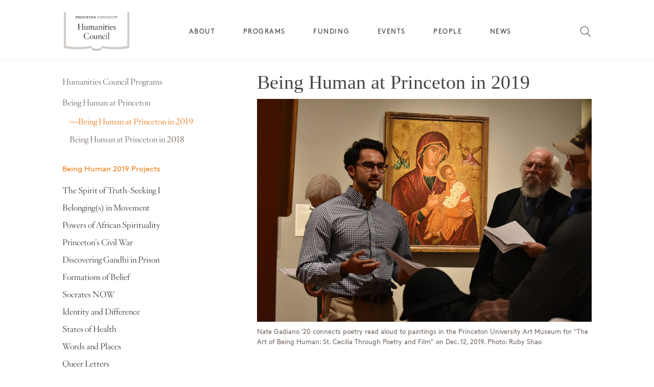

--- FILE ---
content_type: text/html; charset=UTF-8
request_url: https://humanities.princeton.edu/humanities-council-programs/being-human/being-human-2019/
body_size: 30768
content:

<html class="no-js" lang="en">
<head>
	
    <link rel="stylesheet" href="https://humanities.princeton.edu/wp-content/themes/princeton/style.css">
	<meta name='robots' content='index, follow, max-image-preview:large, max-snippet:-1, max-video-preview:-1' />

	<!-- This site is optimized with the Yoast SEO plugin v26.7 - https://yoast.com/wordpress/plugins/seo/ -->
	<title>Being Human at Princeton in 2019 &#8212; Princeton University Humanities Council</title>
	<link rel="canonical" href="https://humanities.princeton.edu/humanities-council-programs/being-human/being-human-2019/" />
	<meta property="og:locale" content="en_US" />
	<meta property="og:type" content="article" />
	<meta property="og:title" content="Being Human at Princeton in 2019 &#8212; Princeton University Humanities Council" />
	<meta property="og:description" content="Being Human 2019 spanned October 11, 2019 through January 9, 2020. Presenters collaborated with local organizations including museums, businesses, restaurants, arts centers, historical societies, community theaters, and more. Themed “Discoveries [&hellip;]" />
	<meta property="og:url" content="https://humanities.princeton.edu/humanities-council-programs/being-human/being-human-2019/" />
	<meta property="og:site_name" content="Princeton University Humanities Council" />
	<meta property="article:publisher" content="https://facebook.com/princetonhumanities" />
	<meta property="article:modified_time" content="2021-01-31T15:47:35+00:00" />
	<meta property="og:image" content="https://humanities.princeton.edu/wp-content/uploads/2020/04/DSC_0598-reduced.jpg" />
	<meta property="og:image:width" content="1200" />
	<meta property="og:image:height" content="800" />
	<meta property="og:image:type" content="image/jpeg" />
	<meta name="twitter:card" content="summary_large_image" />
	<meta name="twitter:site" content="@princetonhum" />
	<meta name="twitter:label1" content="Est. reading time" />
	<meta name="twitter:data1" content="13 minutes" />
	<script type="application/ld+json" class="yoast-schema-graph">{"@context":"https://schema.org","@graph":[{"@type":"WebPage","@id":"https://humanities.princeton.edu/humanities-council-programs/being-human/being-human-2019/","url":"https://humanities.princeton.edu/humanities-council-programs/being-human/being-human-2019/","name":"Being Human at Princeton in 2019 &#8212; Princeton University Humanities Council","isPartOf":{"@id":"https://humanities.princeton.edu/#website"},"primaryImageOfPage":{"@id":"https://humanities.princeton.edu/humanities-council-programs/being-human/being-human-2019/#primaryimage"},"image":{"@id":"https://humanities.princeton.edu/humanities-council-programs/being-human/being-human-2019/#primaryimage"},"thumbnailUrl":"https://humanities.princeton.edu/wp-content/uploads/2020/04/DSC_0598-reduced.jpg","datePublished":"2020-04-06T16:46:30+00:00","dateModified":"2021-01-31T15:47:35+00:00","breadcrumb":{"@id":"https://humanities.princeton.edu/humanities-council-programs/being-human/being-human-2019/#breadcrumb"},"inLanguage":"en-US","potentialAction":[{"@type":"ReadAction","target":["https://humanities.princeton.edu/humanities-council-programs/being-human/being-human-2019/"]}]},{"@type":"ImageObject","inLanguage":"en-US","@id":"https://humanities.princeton.edu/humanities-council-programs/being-human/being-human-2019/#primaryimage","url":"https://humanities.princeton.edu/wp-content/uploads/2020/04/DSC_0598-reduced.jpg","contentUrl":"https://humanities.princeton.edu/wp-content/uploads/2020/04/DSC_0598-reduced.jpg","width":1200,"height":800,"caption":"Nate Gadiano '20 connects poetry read aloud to paintings in the Princeton University Art Museum for \"The Art of Being Human: St. Cecilia Through Poetry and Film\" on Dec. 12, 2019. Photo: Ruby Shao"},{"@type":"BreadcrumbList","@id":"https://humanities.princeton.edu/humanities-council-programs/being-human/being-human-2019/#breadcrumb","itemListElement":[{"@type":"ListItem","position":1,"name":"Home","item":"https://humanities.princeton.edu/"},{"@type":"ListItem","position":2,"name":"Humanities Council Programs","item":"https://humanities.princeton.edu/humanities-council-programs/"},{"@type":"ListItem","position":3,"name":"Being Human at Princeton","item":"https://humanities.princeton.edu/humanities-council-programs/being-human/"},{"@type":"ListItem","position":4,"name":"Being Human at Princeton in 2019"}]},{"@type":"WebSite","@id":"https://humanities.princeton.edu/#website","url":"https://humanities.princeton.edu/","name":"Princeton University Humanities Council","description":"","publisher":{"@id":"https://humanities.princeton.edu/#organization"},"potentialAction":[{"@type":"SearchAction","target":{"@type":"EntryPoint","urlTemplate":"https://humanities.princeton.edu/?s={search_term_string}"},"query-input":{"@type":"PropertyValueSpecification","valueRequired":true,"valueName":"search_term_string"}}],"inLanguage":"en-US"},{"@type":"Organization","@id":"https://humanities.princeton.edu/#organization","name":"Princeton University Humanities Council","url":"https://humanities.princeton.edu/","logo":{"@type":"ImageObject","inLanguage":"en-US","@id":"https://humanities.princeton.edu/#/schema/logo/image/","url":"https://humanities.princeton.edu/wp-content/uploads/2019/11/humanities.png","contentUrl":"https://humanities.princeton.edu/wp-content/uploads/2019/11/humanities.png","width":512,"height":512,"caption":"Princeton University Humanities Council"},"image":{"@id":"https://humanities.princeton.edu/#/schema/logo/image/"},"sameAs":["https://facebook.com/princetonhumanities","https://x.com/princetonhum"]}]}</script>
	<!-- / Yoast SEO plugin. -->


<link rel='dns-prefetch' href='//cdnjs.cloudflare.com' />
<link rel="alternate" title="oEmbed (JSON)" type="application/json+oembed" href="https://humanities.princeton.edu/wp-json/oembed/1.0/embed?url=https%3A%2F%2Fhumanities.princeton.edu%2Fhumanities-council-programs%2Fbeing-human%2Fbeing-human-2019%2F" />
<link rel="alternate" title="oEmbed (XML)" type="text/xml+oembed" href="https://humanities.princeton.edu/wp-json/oembed/1.0/embed?url=https%3A%2F%2Fhumanities.princeton.edu%2Fhumanities-council-programs%2Fbeing-human%2Fbeing-human-2019%2F&#038;format=xml" />
		<style>
			.lazyload,
			.lazyloading {
				max-width: 100%;
			}
		</style>
		<style id='wp-img-auto-sizes-contain-inline-css' type='text/css'>
img:is([sizes=auto i],[sizes^="auto," i]){contain-intrinsic-size:3000px 1500px}
/*# sourceURL=wp-img-auto-sizes-contain-inline-css */
</style>
<link rel='stylesheet' id='tribe-events-pro-mini-calendar-block-styles-css' href='https://humanities.princeton.edu/wp-content/plugins/events-calendar-pro/build/css/tribe-events-pro-mini-calendar-block.css?ver=7.6.3' type='text/css' media='all' />
<style id='wp-emoji-styles-inline-css' type='text/css'>

	img.wp-smiley, img.emoji {
		display: inline !important;
		border: none !important;
		box-shadow: none !important;
		height: 1em !important;
		width: 1em !important;
		margin: 0 0.07em !important;
		vertical-align: -0.1em !important;
		background: none !important;
		padding: 0 !important;
	}
/*# sourceURL=wp-emoji-styles-inline-css */
</style>
<link rel='stylesheet' id='wp-block-library-css' href='https://humanities.princeton.edu/wp-includes/css/dist/block-library/style.min.css?ver=6.9' type='text/css' media='all' />
<style id='wp-block-library-inline-css' type='text/css'>
/*wp_block_styles_on_demand_placeholder:6971408b651c6*/
/*# sourceURL=wp-block-library-inline-css */
</style>
<style id='classic-theme-styles-inline-css' type='text/css'>
/*! This file is auto-generated */
.wp-block-button__link{color:#fff;background-color:#32373c;border-radius:9999px;box-shadow:none;text-decoration:none;padding:calc(.667em + 2px) calc(1.333em + 2px);font-size:1.125em}.wp-block-file__button{background:#32373c;color:#fff;text-decoration:none}
/*# sourceURL=/wp-includes/css/classic-themes.min.css */
</style>
<link rel='stylesheet' id='princeton-gutenberg-blocks-css' href='https://humanities.princeton.edu/wp-content/plugins/princeton-gutenberg-blocks/assets/css/blocks.style.css?ver=1756240494' type='text/css' media='all' />
<link rel='stylesheet' id='contact-form-7-css' href='https://humanities.princeton.edu/wp-content/plugins/contact-form-7/includes/css/styles.css?ver=6.1.4' type='text/css' media='all' />
<link rel='stylesheet' id='secondline-psb-subscribe-button-styles-css' href='https://humanities.princeton.edu/wp-content/plugins/podcast-subscribe-buttons/assets/css/secondline-psb-styles.css?ver=6.9' type='text/css' media='all' />
<link rel='stylesheet' id='yada-wiki-css' href='https://humanities.princeton.edu/wp-content/plugins/yada-wiki/inc/../css/yadawiki.css?ver=6.9' type='text/css' media='all' />
<link rel='stylesheet' id='pb-accordion-blocks-style-css' href='https://humanities.princeton.edu/wp-content/plugins/accordion-blocks/build/index.css?ver=1.5.0' type='text/css' media='all' />
<link rel='stylesheet' id='dashicons-css' href='https://humanities.princeton.edu/wp-includes/css/dashicons.min.css?ver=6.9' type='text/css' media='all' />
<link rel='stylesheet' id='to-top-css' href='https://humanities.princeton.edu/wp-content/plugins/to-top/public/css/to-top-public.css?ver=2.5.5' type='text/css' media='all' />
<link rel='stylesheet' id='slick-carousel-css' href='https://cdnjs.cloudflare.com/ajax/libs/slick-carousel/1.8.1/slick.min.css?ver=1.8.1' type='text/css' media='all' />
<link rel='stylesheet' id='slick-carousel-theme-css' href='https://cdnjs.cloudflare.com/ajax/libs/slick-carousel/1.8.1/slick-theme.min.css?ver=1.8.1' type='text/css' media='all' />
<link rel='stylesheet' id='princeton_styles-upd-css' href='https://humanities.princeton.edu/wp-content/themes/princeton/styles_2-0.css?ver=1' type='text/css' media='all' />
<link rel='stylesheet' id='princeton_custom-css' href='https://humanities.princeton.edu/wp-content/themes/princeton/overrides.css?ver=6.9' type='text/css' media='all' />
<style id='princeton_custom-inline-css' type='text/css'>
.site-nav > ul > li > .sub-menu:after { border-bottom-color:#f1edea; }.tag-categories-list li, .filter-list, .tribe-event-schedule-details, .wp-caption-text, .site-header__nav .current-menu-item > a, .tribe-mini-calendar .tribe-events-present, .tribe-mini-calendar .tribe-mini-calendar-today { color:#ee8025; }.site-footer-wrapper hr { background-color:#ee8025; }p a, h2 a, article ul a, h4 a, p a:hover, h2 a:hover, article ul a:hover, h4 a:hover { border-bottom-color:#ee8025; }.image__caption, h4, input[type="text"], .tribe-events-event-categories  li a, .cat-item a, .secondary-color, .wp-caption-text, .nav-list__title a, .site-header .newsletter h5, .button, .tribe-button, .feature-slider__type { color:#7d726b; }input[type="text"] { border-bottom-color:#7d726b; }.columns__left h5, h5, .event__date, .orange, .current-cat a, .sidebar-event__date, .site-footer__label, .cat-item.active a, #tribe-community-events .selectit.checked { color:#ee8025; }.tribe-events-event-categories li a:hover, .cat-item a:hover, a:hover, .button:hover, .tribe-button:hover, .js #tribe-community-events .selectit:hover, .archive__toggle .toggle__link.toggle__link_selected, .archive__toggle .toggle__link:hover, .columns__left h4 a:not(.button):hover { color:#ee8025; }.tribe-button { background-color:#f1edea; }.wpcf7 input[type="text"], .wpcf7 input[type="email"], .wpcf7 textarea { border-color:#ee8025; }.archive__toggle .toggle__link.toggle__link_selected::after, .archive__toggle .toggle__link:hover::after { border-color:#ee8025; }.nib__content-wrapper, .feature-slider__content, .site-nav > ul > li > .sub-menu, .site-menu__content, .wpcf7-submit, .button, .tribe-mini-calendar-wrapper .tribe-mini-calendar .tribe-events-has-events, .mobile-menu-active .header__wrapper, .mobile-menu-active .site-header, .menu-mobile__wrapper { background-color:#f1edea; }.tribe-mini-calendar-wrapper .tribe-mini-calendar .tribe-events-has-events div[id*="daynum-"] a:hover { color:#f1edea; }.tribe-mini-calendar-wrapper .tribe-mini-calendar .tribe-events-present, .tribe-mini-calendar-today:hover {  background-color:#ee8025; }body:not(.princeton-main) .button { color:#ee8025; }.overview__widgets .widgettitle, .tribe-event-schedule-details, .event__time, .home__section .sidebar-event__date { color:#ee8025; }.tribe-mini-calendar-nav .tribe-mini-calendar-nav-link, .tribe-mini-calendar-nav .tribe-mini-calendar-nav-link:hover { color:#ee8025; }.overview__content_people .item__title a:hover, .events__back-to-events_link:hover, .mem-program:hover .mem-program__link, .mem-program:hover .prefix, .prefix:hover { color:#ee8025; }.tribe-mini-calendar-wrapper .tribe-mini-calendar .tribe-events-present, .tribe-mini-calendar-today {  background-color:#ee8025; }.tribe-events-single .event__calendar-link p a:hover, .events__back-to-events_link:hover { border-bottom-color:#ee8025; }.tribe-event-sponsor, .tribe-mini-calendar-nav span, table.tribe-mini-calendar .tribe-mini-calendar-dayofweek, .tribe-mini-calendar div[id*="daynum-"] a, .tribe-mini-calendar-no-event { color:#9b8c83; }.archive__toggle .toggle__link { color:#9b8c83; }.tribe-mini-calendar-wrapper .tribe-mini-calendar .tribe-events-has-events:hover { background-color:#9b8c83; }.archive__toggle .toggle__link::after, .menu-section__footer, .menu-mobile__section .menu-section__content { border-bottom-color:#9b8c83; }.archive__category-head .category__title, .events__selected-date, .home__tag, .menu-expand__title, .nib__heading, .feature-slider__type, h6, .home__section .feature-slider__type, .menu-mobile__wrapper .menu-mobile__newsletter h5 { color:#7d726b; }.feature-slider__nav-dot { color:#7d726b; }.events__back-to-events_link,  { border-bottom-color:#7d726b; }.tribe-mini-calendar-wrapper .tribe-mini-calendar .tribe-events-present:hover, .tribe-mini-calendar-wrapper .tribe-mini-calendar .tribe-mini-calendar-today:hover { background-color:#f49b53; }
/*# sourceURL=princeton_custom-inline-css */
</style>
<link rel='stylesheet' id='wp-pagenavi-css' href='https://humanities.princeton.edu/wp-content/plugins/wp-pagenavi/pagenavi-css.css?ver=2.70' type='text/css' media='all' />
<link rel='stylesheet' id='tablepress-default-css' href='https://humanities.princeton.edu/wp-content/plugins/tablepress/css/build/default.css?ver=3.2.6' type='text/css' media='all' />
<link rel='stylesheet' id='wp-block-paragraph-css' href='https://humanities.princeton.edu/wp-includes/blocks/paragraph/style.min.css?ver=6.9' type='text/css' media='all' />
<link rel='stylesheet' id='wp-block-heading-css' href='https://humanities.princeton.edu/wp-includes/blocks/heading/style.min.css?ver=6.9' type='text/css' media='all' />
<script type="text/javascript" src="https://humanities.princeton.edu/wp-includes/js/jquery/jquery.min.js?ver=3.7.1" id="jquery-core-js"></script>
<script type="text/javascript" src="https://humanities.princeton.edu/wp-includes/js/jquery/jquery-migrate.min.js?ver=3.4.1" id="jquery-migrate-js"></script>
<script type="text/javascript" src="https://humanities.princeton.edu/wp-content/plugins/princeton-gutenberg-blocks/assets/js/custom.blocks.js?ver=1756240494" id="princeton-gutenberg-blocks-custom-js-js"></script>
<script type="text/javascript" src="https://humanities.princeton.edu/wp-content/plugins/princeton-gutenberg-blocks/assets/js/frontend.blocks.js?ver=1756240494" id="princeton-gutenberg-blocks-frontend-js"></script>
<script type="text/javascript" id="to-top-js-extra">
/* <![CDATA[ */
var to_top_options = {"scroll_offset":"100","icon_opacity":"80","style":"icon","icon_type":"dashicons-arrow-up-alt2","icon_color":"#ee8025","icon_bg_color":"#ffffff","icon_size":"32","border_radius":"50","image":"https://humanities.princeton.edu/wp-content/plugins/to-top/admin/images/default.png","image_width":"65","image_alt":"","location":"bottom-right","margin_x":"20","margin_y":"20","show_on_admin":"0","enable_autohide":"0","autohide_time":"2","enable_hide_small_device":"0","small_device_max_width":"640","reset":"0"};
//# sourceURL=to-top-js-extra
/* ]]> */
</script>
<script async type="text/javascript" src="https://humanities.princeton.edu/wp-content/plugins/to-top/public/js/to-top-public.js?ver=2.5.5" id="to-top-js"></script>
<script type="text/javascript" src="https://cdnjs.cloudflare.com/ajax/libs/slick-carousel/1.8.1/slick.js?ver=1.8.1" id="slick-carousel-js"></script>
<link rel="https://api.w.org/" href="https://humanities.princeton.edu/wp-json/" /><link rel="alternate" title="JSON" type="application/json" href="https://humanities.princeton.edu/wp-json/wp/v2/pages/29491" /><link rel="EditURI" type="application/rsd+xml" title="RSD" href="https://humanities.princeton.edu/xmlrpc.php?rsd" />
<link rel='shortlink' href='https://humanities.princeton.edu/?p=29491' />
		<script>
		// Select the node that will be observed for mutations
		const targetNode = document.documentElement;

		// Options for the observer (which mutations to observe)
		const config = { attributes: false, childList: true, subtree: true };
		
		var bold_timeline_item_button_done = false;
		var css_override_item_done = false;
		var css_override_group_done = false;
		var css_override_container_done = false;

		// Callback function to execute when mutations are observed
		const callback = function( mutationsList, observer ) {
			var i;
			for ( i = 0; i < mutationsList.length; i++ ) {
				if ( mutationsList[ i ].type === 'childList' ) {
					if ( typeof jQuery !== 'undefined' && jQuery( '.bold_timeline_item_button' ).length > 0 && ! bold_timeline_item_button_done ) {
						bold_timeline_item_button_done = true;
						jQuery( '.bold_timeline_item_button' ).each( function() {
							var css_override = jQuery( this ).data( 'css-override' );
							if ( css_override != '' ) {
								var id = jQuery( this ).attr( 'id' );
								css_override = css_override.replace( /(\.bold_timeline_item_button)([\.\{\s])/g, '.bold_timeline_item_button#' + id + '$2' );
								var head = document.getElementsByTagName( 'head' )[0];
								var style = document.createElement( 'style' );
								style.appendChild( document.createTextNode( css_override ) );
								head.appendChild( style );
							}
						});
					}
					if ( typeof jQuery !== 'undefined' && jQuery( '.bold_timeline_item' ).length > 0 && ! css_override_item_done ) {
						css_override_item_done = true;
						jQuery( '.bold_timeline_item' ).each( function() {
							var css_override = jQuery( this ).data( 'css-override' );
							if ( css_override != '' ) {
								var id = jQuery( this ).attr( 'id' );
								css_override = css_override.replace( /(\.bold_timeline_item)([\.\{\s])/g, '.bold_timeline_item#' + id + '$2' );
								var head = document.getElementsByTagName( 'head' )[0];
								var style = document.createElement( 'style' );
								style.appendChild( document.createTextNode( css_override ) );
								head.appendChild( style );
							}
						});
					}
					if ( typeof jQuery !== 'undefined' && jQuery( '.bold_timeline_group' ).length > 0 && ! css_override_group_done ) {
						css_override_group_done = true;
						jQuery( '.bold_timeline_group' ).each( function() {
							var css_override = jQuery( this ).data( 'css-override' );
							if ( css_override != '' ) {
								var id = jQuery( this ).attr( 'id' );
								css_override = css_override.replace( /(\.bold_timeline_group)([\.\{\s])/g, '.bold_timeline_group#' + id + '$2' );
								var head = document.getElementsByTagName( 'head' )[0];
								var style = document.createElement( 'style' );
								style.appendChild( document.createTextNode( css_override ) );
								head.appendChild( style );
							}
						});
					}
					if ( typeof jQuery !== 'undefined' && jQuery( '.bold_timeline_container' ).length > 0 && ! css_override_container_done ) {
						css_override_container_done = true;
						jQuery( '.bold_timeline_container' ).each( function() {
							var css_override = jQuery( this ).data( 'css-override' );
							if ( css_override != '' ) {
								var id = jQuery( this ).attr( 'id' );
								css_override = css_override.replace( /(\.bold_timeline_container)([\.\{\s])/g, '#' + id + '$2' );
								var head = document.getElementsByTagName( 'head' )[0];
								var style = document.createElement( 'style' );
								style.appendChild( document.createTextNode( css_override ) );
								head.appendChild( style );
							}
						});
					}
				}
			}
		};

		// Create an observer instance linked to the callback function
		const observer = new MutationObserver(callback);

		// Start observing the target node for configured mutations
		observer.observe(targetNode, config);

		// Later, you can stop observing
		document.addEventListener( 'DOMContentLoaded', function() { observer.disconnect(); }, false );

		</script>
	

<!-- https://wordpress.org/plugins/indicate-external-links/ -->
<script type="text/javascript">
jQuery(document).ready(function(){
jQuery("a[href*='http://']:not([href*='"+window.location.hostname+"'])").not('a:has(img)').addClass("extlink").append('<sup></sup>');
jQuery("a[href*='https://']:not([href*='"+window.location.hostname+"'])").not('a:has(img)').addClass("extlink https").append('<sup></sup>');
});
</script>

<style type="text/css" media=screen>

	.extlink sup:after {
		content: "\2197";
		font-size: 1em;
		line-height: 0;
		position: relative;
		vertical-align: baseline;
	}

	.nav-menu .extlink sup:after,
	.wp-caption-text .extlink sup:after {
		content:"";
	}

</style>

<meta name="tec-api-version" content="v1"><meta name="tec-api-origin" content="https://humanities.princeton.edu"><link rel="alternate" href="https://humanities.princeton.edu/wp-json/tribe/events/v1/" />		<script>
			document.documentElement.className = document.documentElement.className.replace('no-js', 'js');
		</script>
				<style>
			.no-js img.lazyload {
				display: none;
			}

			figure.wp-block-image img.lazyloading {
				min-width: 150px;
			}

			.lazyload,
			.lazyloading {
				--smush-placeholder-width: 100px;
				--smush-placeholder-aspect-ratio: 1/1;
				width: var(--smush-image-width, var(--smush-placeholder-width)) !important;
				aspect-ratio: var(--smush-image-aspect-ratio, var(--smush-placeholder-aspect-ratio)) !important;
			}

						.lazyload, .lazyloading {
				opacity: 0;
			}

			.lazyloaded {
				opacity: 1;
				transition: opacity 400ms;
				transition-delay: 0ms;
			}

					</style>
		<link rel="icon" href="https://humanities.princeton.edu/wp-content/uploads/2016/09/cropped-humanities-favicon-32x32.png" sizes="32x32" />
<link rel="icon" href="https://humanities.princeton.edu/wp-content/uploads/2016/09/cropped-humanities-favicon-192x192.png" sizes="192x192" />
<link rel="apple-touch-icon" href="https://humanities.princeton.edu/wp-content/uploads/2016/09/cropped-humanities-favicon-180x180.png" />
<meta name="msapplication-TileImage" content="https://humanities.princeton.edu/wp-content/uploads/2016/09/cropped-humanities-favicon-270x270.png" />
		<style type="text/css" id="wp-custom-css">
			/*
You can add your own CSS here.

Click the help icon above to learn more.
*/



h1 {
	font-family: "Hoefler Text", "Hoefler Titling", "Hoefler Titling B", serif;
}

h2, .lead, .event__speaker-name, .type-tribe_events h2.tribe-event-title a {
	font-family: "Hoefler Text", "Hoefler Titling", "Hoefler Titling B", serif;
}

@media (max-width:1200px) {
	.single-post .columns__left {
		order: 2 !important;
		margin-top:3rem;
		border-top:1px solid #ccc;
		padding-top:2rem;
	}
}

@media screen and (min-width:1201px) {

	a.button.button--inline.archive {
		margin: 20px 0;
	}	

	#advanced_sidebar_menu-3 {
		display: none !important;
	}

	h3.grid-heading, h3.grid-heading-first {
		font-size: 1.7em;
	}

}

button.search__button.events-searchform__button.button {
	background: none !important;
}

@media screen and (max-width:767px) {
	a.button.button--inline {
		margin: 12px 5px 0 0 !important;
		font-size: 80% !important;
		max-width:10rem !important;	
	}
	.hide-on-mobile {
		display:none;	
	}
}

@media screen and (max-width: 1200px) {


	.post-type-archive-tribe_events .columns__left {
		order: 0 !important;
		display: block !important;
	}		

	a.button.button--inline {
		float: left;
		position: relative;
		margin: 0 20px 0 0;
	}

	.events-searchform {
		float: left;
		display: inline;
		position: relative;
	}

	.post-type-archive-tribe_events  .columns__left {
		border-bottom: 0 !important;
		display: block !important;
		order:0 !important;
	}

	.post-type-archive-tribe_events  .sidebar__wrapper .textwidget p, #advanced_sidebar_menu-2, .newsletter, .standard-sidebar {
		display:none !important;
	}

	#advanced_sidebar_menu-3-wrap .dashicons {
		margin: -2px 16px 0 0px !important;
		float: left;
	}

	.child-sidebar-menu span.dashicons.dashicons-menu {
		display: none;
	}

}

@media screen and (max-width:599px) {

	h3.grid-heading {
		border-top: 1px solid #ccc;
		padding-top: 1.675em;
		margin-top: .75em;
		font-size: 1.7rem;
	}

	h3.grid-heading-first {
		font-size: 1.7rem;
	}

	.events-searchform {
		float:none;
	}
}

figcaption	 {
	font-family: "Brown", sans-serif;
	-moz-font-feature-settings: "ss01";
	-webkit-font-feature-settings: "ss01";
	font-feature-settings: "ss01";
	color: #7d726b;
	padding-top: 10px;
	font-size: 1rem;
	line-height: 1.6;
	/*    max-width: 800px;  */
	max-width: 100%;
	text-align: left !important;
}

.image__caption, .wp-caption-text {
	max-width: 100% !important;
}

.entry-content li {
	margin-left: 20px;
	list-style-type: disc;
	font-size: 1.125em;
	line-height: 1.675em;
	margin-top:10px;
}

.entry-content li ul li {
	margin-left: 20px;
	list-style-type: circle;
	font-size: 1em;
	line-height: 1.675em;
}

.newsletter {
	border-top: 1px solid #eaeaea;
	padding-top: 33px;
	margin-top: 35px;
	width: 100%;
}

@media screen and (max-width: 1200px) {
	.columns__left {
		order: 0 !important;
		display: inline-block !important;
		margin-top:20px;
		margin-right:0 !important;

	}

	.event__submit, .event__newsletter {
		display: none;
	}
	.columns__left {
		border-bottom: 1px solid #ccc;
		padding-bottom:10px;
		margin-bottom: 20px;
		width:100%;

	}

}

#ecsa-search.layout-small .ecsa-search-icon {
	display:none;
}

.tribe-theme-princeton h2.widgettitle {
	font-family: "Brown", "Helvetica", sans-serif !important;
	-moz-font-feature-settings: "ss01";
	-webkit-font-feature-settings: "ss01";
	font-feature-settings: "ss01";
	letter-spacing: normal;
	color: #EE8025 !important;
	font-size: 1.2rem !important;
	line-height: 1.5 !important;
	margin:20px 0 0 0 !important;
}

#ecsa-search .tt-highlight {
	color:#EE8025 !important;
}

#ecsa-search .tt-dataset {
	font-family: "Hoefler Titling A", "Hoefler Titling B", serif;
	font-size:95%;
}

.ecs-events.default.default-1 .ecs-event .recurringinfo

{
	display: none !important;
}

.page-template-default .columns__right {
	margin-top: 20px;
}

.ecs-event .summary a {
	color: #444;
	font-family: "Hoefler Titling A", "Hoefler Titling B", serif;
	font-size: 1.5em;
	line-height: 1.55;
}

.ecs-event .date_thumb, .ecs-filterbar {
	font-family: 'Brown', Helvetica, sans-serif;
	background-color: #f1edea !important;
	color:#7d726b !important;	
}

.compact.compact-1 .ecs-event .summary {
	padding-left:20px;
}

.compact.compact-1 .ecs-event .date_thumb .day {
	font-weight: normal !important;
}

.ecs-filterbar label {
	margin-bottom:10px
}

#menu-main ul.sub-menu > li > a {
	font-size: 13.5px;
	letter-spacing: .7px;
	color: #7d726b;
}

.columns__right {
	margin-top: 15px;
}

@media screen and (min-width:1601px) {
	.header__wrapper {margin-top: -137px !important;}
	.body-content {margin-top: 137px !important;}

}

/* Magic */

@media screen and (max-width: 1200px) {
	.overview-magic-grants-for-innovation .columns__left, .page-id-21244 .columns__left {
		order: 2 !important;
	}
}


@media (min-width:1600px) {
	.themify_announcement.bar .announcement_container {
		width: 1300px;
	}
}

.themify_announcement .close {
	color: #fff !important;
}

.themify_announcement .toggle-close {
	background-color: #ee8025;
	color:#000;
}

.events-searchform__button img {
	max-width: 24px !important;
}

button.search__button.events-searchform__button.button, .events-searchform__button {
	background-color: #fff !important;
	background: none !important;
}



.funding-proviso {
	border: 2px solid #ee8025;
	margin:20px 0;
	padding: 20px;
}

.funding-proviso p {
	margin-bottom: 10px;
	font-size: 1.2rem;
}

.eapp-popup-content-main {
	height: auto !important;
}

h3.orange {color:#f58125;}

.tablepress .sorting:hover, .tablepress .sorting_asc, .tablepress .sorting_desc, .tablepress tfoot th, .tablepress thead th {
	background-color: #F1EDE8;
}

/* Faculty Bookshelf */

.columns--full-width {
	width: 100%;
	margin-top: 40px;
}

#tablepress-1 a {
	color: #222;
	text-decoration: none !important;
	border-bottom: none !important;
}

#tablepress-1 a:hover {
	color: #ee8025;
	text-decoration: none;
	border-bottom: none;
}

#tablepress-1 a:hover {
	text-decoration: underline;
}

.dataTables_filter {
	margin-bottom: 10px;
}

/* Magic Events */

li.ecs-event {
	list-style-type: none;
	padding-bottom:30px;
}

.ecs-event img {
	max-width: 240px;
	margin: 20px 0 10px 0;
	position: relative;
	display: block !important;
}

p.feature-slider__excerpt {
	margin-bottom:20px;
}

.slider-item.slide.slick-slide p {
	font-family: 'Brown', Helvetica;
	margin-top: 10px;
	line-height: 1.3;
}

.page-id-31002 .slider-items .slick-slide img:hover {
	background-color: #ee8025;
	opacity: .8;
}

.page-id-31002 .slick-track {
	margin-bottom: 15px;
}

/* Community Events Submission */

#tribe-community-events small {
	font-weight: 400;
	font-size: 90%;
	display: block;
	margin-top: 10px;
}

.my-events-header .tribe-button {
	margin: 20px 0;
	clear: both;
	display: inline-block;
}

.tribe-events-community-footer {
	margin-top: 30px;
}

#tribe-community-events #event_custom {
	margin: 30px 0 0 0;
}

#tribe-community-events  input#post_title {
	margin-bottom: 10px;
}

/* Child Page Menu */


h3 a {
	border-bottom: 1px solid #ee8025;
}

h3 {margin-bottom:15px;}


#advanced_sidebar_menu-2 {
	margin:1rem 0 3rem 0;
}

ul.child-sidebar-menu {
	margin-top: 2rem;
}

ul.parent-sidebar-menu li a {
	font-size: 1.3em;
	font-family: "Hoefler Titling A", "Hoefler Titling B", serif;
}

ul.parent-sidebar-menu li.current_page_item a {
	color: #ee8025 !important;
}

ul.parent-sidebar-menu li, ul.child-sidebar-menu li {
	margin-bottom:1.675rem;
}

ul.child-sidebar-menu li a {
	font-size: 1.3em;
	font-family: "Hoefler Titling A", "Hoefler Titling B", serif;
	color: #444;
}

.grandchild-sidebar-menu {
	margin: 1.675rem 0 1.675rem 1.125rem;
}

.grandchild-sidebar-menu li {
	line-height: 1.675rem;
}

ul.grandchild-sidebar-menu.level-1.children li a::before {
	content: "";
}

.grandchild-sidebar-menu li::first-line {
	line-height: 1.125rem;
}

ul.grandchild-sidebar-menu li.current_page_item a {
	color: #EE8025;
}

ul.grandchild-sidebar-menu li.current_page_item a::before {
	content: "―";
	color:#EE8025;
	margin-right:5px;
}

.gridpic a img, .blog .two-column__thumbnail img, .post-type-archive-tribe_events .tribe-events-event-image img {
	opacity: 1;
}

.gridpic a:hover img, .blog .two-column__thumbnail img:hover, .post-type-archive-tribe_events .tribe-events-event-image img:hover {
	opacity: .8;
}

.single-tribe_events .tribe-events-single ul li {
	list-style-type: square;
	font-size: 1.125em;
	line-height: 1.675em;
	margin-bottom: 1em;
	font-family: "Mercury SSm A", "Mercury SSm B", serif !important;
}

span.bold_timeline_item_header_supertitle_inner {
	color: #ee8025 !important;
}

h2.bold_timeline_item_header_title {
	font-size: 2em !important;
}

.hide_featured_image .feature-image {
	display: none;
}

/* Event submission form */
span.timeofdayoptions .tribe-dropdown {
	width: 24px !important;
	margin: 0 24px !important;
	background-color: transparent;
}

span.timeofdayoptions .select2-selection__clear {
	position: fixed !important;
}

#tribe-community-events .event_image_uploader {
	margin-top:20px;
}

#tribe-community-events div#event_tribe_venue {
	display: none;
}


.post-46122, .post-17483 p {
	font-family: serif;
	font-size: 1.225em;
	line-height: 1.675em;}

.tribe_community_edit #event_tribe_event_status {
	display: none;
}

.tribe_community_edit .sidebar__wrapper .section-divider {
	display: none !important;
}

.faculty__profile {
	width: 30%;
	margin-right: 2em;
}

.faculty {
	justify-content: flex-start;
}

.term_description {
	margin: -20px 0 30px 0;
	font-style: italic;
}

.wp-block-columns.is-layout-flex {
	margin-bottom: 2em;
}

/* Home page slider css */

.home__section .feature-slider_main .feature-slider__wrapper{
	width: 100%;
	position: relative;
}
.full-width .home__section {
	background: #f1edea;
}
.home__section .feature-slider__container {
	max-width: 1800px;
	margin: 0 auto;
}
.home__section .feature-slider__background-image:before{
	content: none;
}
.home__section .feature-slider__background-image {
	background: #f1edea;
}
.home__section .feature-slider__background-image img {
	width: 100%;
	height: 100%;
	object-fit: contain;
	object-position: center right;
}
.home__section .feature-slider_main .feature-slider__wrapper .feature-slider__nav{
	position: absolute;
	bottom: -80px;
	left: 0;
	right: 0;
	text-align: center;
	max-width: 100%;
}

@media screen and (max-width: 1440px) {
	.home__section .feature-slider__wrapper {
		height: 550px;
	}
}

@media screen and (min-width: 1201px) and (max-width: 1366px){
	.home__section .feature-slider__wrapper {
		height: 500px;
	}
	.home__section .feature-slider__content-wrapper {
		margin-top: 100px;
	}
}

@media screen and (min-width: 981px) and (max-width: 1200px) {
	.home__section .feature-slider__content-wrapper {
		max-width: 80%;
		margin-top: 70px;
	}
	.home__section .feature-slider__wrapper {
		height: 420px;
	}
}

@media screen and (max-width: 980px) {
	.home__section .feature-slider_main .feature-slider__wrapper .feature-slider__nav{
		bottom: -40px;
	}
	.home__section .feature-slider__background-image{
		height: 100%;
	}
	.home__section .feature-slider__background-image img {
		object-position: center center;
		height: auto;
	}
}

@media screen and (max-width: 767px) {
	.home__section .feature-slider__background-image img {
		height: auto;
	}
}
/* Home page slider css end */

/* Events system update */

.tribe-events .tribe-events-c-view-selector__list-item-text {
	display: none;
}

button.tribe-common-c-btn.tribe-events-c-search__button, .tribe-common-c-btn-border.tribe-events-c-subscribe-dropdown__button {
	font-family: "Brown", "Helvetica", sans-serif;
	-moz-font-feature-settings: "ss01";
	-webkit-font-feature-settings: "ss01";
	font-feature-settings: "ss01";
	font-size: 1em;
	text-transform: uppercase;
	letter-spacing: 0.12em;
	font-weight: normal;
	color: #7d726b;
	background-color: #F4F0ED;
	padding: 1em 1.5em;
	border: 0;
	margin-left: 5px;
	border-radius: 0 !important;
}

button.tribe-common-c-btn.tribe-events-c-search__button:hover {
		padding: 1em 1.5em;
}

.tribe-events-c-top-bar.tribe-events-header__top-bar {
	display: none !important;
}

.tribe-events-c-subscribe-dropdown__container {
    display: none !important;
}

.tribe-events-calendar-list__event-date-tag.tribe-common-g-col {
	display: none;
}

time.tribe-events-calendar-list__event-datetime {
	font-family: "Brown", "Helvetica", sans-serif;
	-moz-font-feature-settings: "ss01";
	-webkit-font-feature-settings: "ss01";
	font-feature-settings: "ss01";
	letter-spacing: normal;
	color: #EE8025;
	font-size: 1.2rem;
	line-height: 1.5;
	margin-bottom: 0.26em;
}

span.tribe-events-calendar-list__event-venue-title.tribe-common-b2--bold {
	font-family: "Brown", "Helvetica", sans-serif;
	-moz-font-feature-settings: "ss01";
	-webkit-font-feature-settings: "ss01";
	font-feature-settings: "ss01";
	letter-spacing: normal;
	color: #9B8C83;
	font-size: 1.2rem;
	line-height: 1.5;
	margin-top: 0;
}

.tribe-events-calendar-list__event-datetime-featured-text.tribe-common-a11y-visual-hide, .tribe-events-calendar-list__event-datetime-featured-icon {
	display: none !important;
}

button.tribe-events-c-subscribe-dropdown__button-text {
	border: 0;
}


.tribe-events .tribe-events-c-nav__list {
	flex-wrap: nowrap;
}

span.tribe-events-calendar-list__event-venue-address, article#post-143 h1.entry-title, .tribe-common button[disabled], .tribe-common input[disabled] {
	display: none;
} {
	display: none;
}

/* 19/02/2024 - Event Page */
.post-type-archive-tribe_events .tribe-events-calendar-list .two-column__content{
	width: 100%;
}


.post-type-archive-tribe_events .tribe-events-calendar-list .two-column__content {
	display: -webkit-box;
	display: -ms-flexbox;
	display: -webkit-flex;
	display: flex;
}

.post-type-archive-tribe_events .tribe-events-calendar-list .two-column__thumbnail, .post-type-archive-tribe_events .tribe-events-calendar-list .two-column__content-wrapper {
	width: calc(50% - 25px);
}
.post-type-archive-tribe_events .tribe-events-calendar-list .two-column__thumbnail {
	margin-left: 25px;
}
.post-type-archive-tribe_events .tribe-events-calendar-list .two-column__content-wrapper{
	margin-right: 25px;
}

.post-type-archive-tribe_events .two-column__content-wrapper{}
.post-type-archive-tribe_events .tribe-events-calendar-list .tribe-event-schedule-details {
	font-family: "Brown", "Helvetica", sans-serif;
	-moz-font-feature-settings: "ss01";
	-webkit-font-feature-settings: "ss01";
	font-feature-settings: "ss01";
	letter-spacing: normal;
	color: #EE8025!important;
	font-size: 1.2rem;
	line-height: 1.5;
	margin-bottom: 1.6em;
}

.post-type-archive-tribe_events .tribe-events-calendar-list h3.tribe-events-calendar-list__event-title.tribe-common-h6.tribe-common-h4--min-medium {
	font-family: "Hoefler Titling A", "Hoefler Titling B", serif;
	font-size: 1.875em;
	line-height: 1.55;
	margin-bottom: 0.833em;
}
.post-type-archive-tribe_events .tribe-events-calendar-list h3.tribe-events-calendar-list__event-title.tribe-common-h6.tribe-common-h4--min-medium a{color: #444444!important;
	border-bottom: 0 !important;
font-weight:normal;
}
.post-type-archive-tribe_events .tribe-events-calendar-list h3.tribe-events-calendar-list__event-title.tribe-common-h6.tribe-common-h4--min-medium a:hover{
	border-bottom: 0 !important;
	color: #EE8025!important;
}
.post-type-archive-tribe_events .tribe-events-calendar-list .tribe-events-calendar-list__event-featured-image{
	width: 100% !important

}
.post-type-archive-tribe_events .tribe-events-calendar-list__event-featured-image-wrapper.tribe-common-g-col {
	width: 100% !important;
}
.post-type-archive-tribe_events  time.tribe-events-calendar-list__event-datetime{
	color: #EE8025 !important;
}
.post-type-archive-tribe_events .tribe-event-sponsor {
	font-family: "Brown", "Helvetica", sans-serif;
	-moz-font-feature-settings: "ss01";
	-webkit-font-feature-settings: "ss01";
	font-feature-settings: "ss01";
	letter-spacing: normal;
	color: #9B8C83;
	font-size: 1.2rem;
	line-height: 1.5;
	margin-bottom: 0;
}
.post-type-archive-tribe_events  h4.event__speaker-name {
	font-size: 1.3em;
	line-height: 1.9rem;
	font-family: "Hoefler Titling A", "Hoefler Titling B", serif;
	color: #4b4b4b;
	margin-bottom: 1.364em;
	font-family: "Hoefler Text", "Hoefler Titling", "Hoefler Titling B", serif;
}

@media screen and (max-width: 767px) {
	.post-type-archive-tribe_events .tribe-events-calendar-list .two-column__content {
		flex-direction: column-reverse;
	}
	.post-type-archive-tribe_events .tribe-events-calendar-list .two-column__thumbnail, .post-type-archive-tribe_events .tribe-events-calendar-list .two-column__content-wrapper {
		width: 100%;
		margin-left: 0;
		margin-right: 0;
	}
}

.tribe-common--breakpoint-medium.tribe-events .tribe-events-c-view-selector--tabs .tribe-events-c-view-selector__content, .tribe-events-c-view-selector.tribe-events-c-view-selector--labels.tribe-events-c-view-selector--tabs {
	display:none;
}

.tribe-common--breakpoint-medium.tribe-events .tribe-common-c-btn.tribe-events-c-search__button {
	margin: 5px !important;
}

.tribe-events .tribe-events-c-search__button:focus, .tribe-events .tribe-events-c-search__button:hover, .tribe-events button.tribe-events-c-search__button:focus, .tribe-events button.tribe-events-c-search__button:hover {
	color: #EE8025;
	background-color: #f1edea;
	font-family: "Brown", "Helvetica", sans-serif;
    -moz-font-feature-settings: "ss01";
    -webkit-font-feature-settings: "ss01";
    font-feature-settings: "ss01";
    font-size: 1em;
    text-transform: uppercase;
    letter-spacing: 0.12em;
    font-weight: normal;
    background-color: #F4F0ED;
    padding: 1em 1.5em;
	border: none;
}

.calendar__header.archive__header.archive__header_events {
    margin: 2em 0 0 0;
}

.post-type-archive-tribe_events .tribe-events-calendar-list h3.tribe-events-calendar-list__event-title.tribe-common-h6.tribe-common-h4--min-medium a {
    line-height: 1.2;
}

.post-type-archive-tribe_events .tribe-events-calendar-list .two-column__content {
    display: flex;
    justify-content: center;
}


.tribe-events-calendar-list__event-row .two-column__content.two-column__content--narrow {
    margin-bottom: 3em;
}

h2.ecs-event-title {
    font-family: "Hoefler Text", "Hoefler Titling", serif !important;
    font-size: 1.1em;
    line-height: 1;
  	margin-right: 2em;
}

.ecs-event .ecs-date {
    font-family: "Brown", sans-serif;
    color: #7d726b;
	font-weight:300 !important;
}
.ecs-event .ecs-venue {
    font-family: "Brown", sans-serif;
    color: #ee8025;
}

/* Upcoming Events 22Feb */
.upcomingEvents .ecs-events{
	display: flex;
	flex-wrap: wrap;
	margin-left: -15px;
	margin-right: -15px;
}
.upcomingEvents .ecs-events .ecs-event{
	width: 33.33%;
	padding-left: 15px !important;
	padding-right: 15px !important;
	box-sizing: border-box;
}
.upcomingEvents .ecs-events .ecs-event .time{
	color: #ee8025;
	font-family: "Brown", "Helvetica", sans-serif;
	font-feature-settings: "ss01";
  letter-spacing: normal;
	font-size: 1.2rem;
  line-height: 1.5;
	font-weight: normal !important;
}
.upcomingEvents .ecs-events .ecs-event .entry-title{
	margin-top: 20px;
	margin-bottom: 15px;
}
.upcomingEvents .ecs-events .ecs-event .entry-title a{
	border-bottom: 0;
	font-size: 0.7em;
	line-height: 1.5;
}
.upcomingEvents .ecs-events .ecs-event .entry-title a:hover{
	color: #ee8025;
}
.upcomingEvents .ecs-events .ecs-event .ecs-venue-details .venue, .upcomingEvents .ecs-events .ecs-event .ecs-venue-details .venue a{
	color: #7d726b;
	font-size: 1rem;
  line-height: 1.5;
  font-family: "Hoefler Titling A", "Hoefler Titling B", serif;
}
.upcomingEvents .ecs-events .ecs-event .ecs-thumbnail img{
	max-width: 100%;
}
.upcomingEvents .ecs-events .ecs-event .ecs-venue-details .venue .tribe-address .ribe-region{
	text-decoration: none;
}
.upcomingEvents .ecs-all-events a{
	display: inline-block;
	background-color: #f1edea;
	color: #7d726b;
	font-size: 1.125em;
	padding: 1.389em 30px;
	letter-spacing: 0.083em;
	font-family: "Brown", "Helvetica", sans-serif;
	font-feature-settings: "ss01";
	text-transform: uppercase;
	font-weight: normal;
}
.upcomingEvents .ecs-all-events a:hover{
	color: #ee8025;
}
@media screen and (max-width: 767px) {
	.upcomingEvents .ecs-events .ecs-event{
		width: 100%;
	}
}
/* Upcoming Events 22Feb end */

/* Event Page 22Feb */
.tribe-events-calendar-list .two-column__content-wrapper .hum-date-venue{
	margin-bottom: 1.6em;
	display: inline-block;
}
.tribe-events-calendar-list .two-column__content-wrapper .hum-date-venue .tribe-event-schedule-details, .tribe-events-calendar-list .two-column__content-wrapper .hum-date-venue .tribe-events-calendar-list__event-venue{
	margin-bottom: 0;
	display: inline;
}
.tribe-events-calendar-list .two-column__content-wrapper .hum-date-venue .tribe-events-calendar-list__event-venue span{
	font-feature-settings: "ss01";
  letter-spacing: normal;
  color: #EE8025 !important;
  font-size: 1.2rem;
  line-height: 1.5;
	font-family: "Brown", "Helvetica", sans-serif;
	font-weight: normal;
}
.tribe-events-calendar-list .two-column__content-wrapper .hum-date-venue .tribe-events-calendar-list__event-venue span::before{
	content: "·";
}
/* Event Page 22Feb end */

/* Submit event 22Feb */
.hum-custom-date-time-block .recurrence-row.tribe-datetime-block{
	display: none;
}
.hum-custom-date-time-block, .hum-custom-date-time-block tbody, .hum-custom-date-time-block .start-end-time-row-custom, .hum-custom-date-time-block .tribe-section-content-field{
	width: 100%;
	display: block;
}
.start-end-time-row-custom .date-wrapper .tribe-datepicker{
	width: 280px;
	height: 40px;
	border-radius: 0;
}
.start-end-time-row-custom .date-wrapper .tribe-timepicker{
	height: 40px;
	width: 85px;
	margin-left: 15px;
	border-radius: 0;
}
.hum-custom-date-time-block .all-day-check .tribe-section-content-field{
	display: flex;
	
}
.hum-custom-date-time-block .all-day-check .tribe-section-content-field label{
	color: #7d726b !important;
  font-size: 1.25rem !important;
}
.start-end-time-row-custom .end-date-wrap.date-wrapper input{
	margin-bottom: 20px;
}
.hum-custom-date-time-block .all-day-check .tribe-section-content-field #allDayCheckbox{
	border-radius: 0;
  height: 18px;
  width: 18px;
	margin-left: 0;
	margin-right: 10px;
}
@media screen and (max-width: 600px) {
	.start-end-time-row-custom .date-wrapper .tribe-datepicker{
		width: 150px;
	}
}
/* Submit event 22Feb end */


.tribe-events .tribe-events-c-events-bar .tribe-common-form-control-text__input {
    font-family: 'Brown', sans-serif;
    text-transform: uppercase;
    border-bottom: 1px solid #ccc;
}

.tribe-common--breakpoint-medium.tribe-events .tribe-events-c-events-bar--border {
   border: none !important;
}

/* Upcoming Events 23Feb */
.ecs-design-custom{
	display: flex;
	gap: 20px;
}
.ecs-design-custom .ecs-event{
		width: 50%;
}
.ecs-design-custom .ecs-event .ecs-date{
	color: #ee8025;
	font-family: "Brown", "Helvetica", sans-serif;
	font-feature-settings: "ss01";
  letter-spacing: normal;
	font-size: 1.2rem;
  line-height: 1.5;
}
.ecs-design-custom .ecs-event .ecs-event-title{
	margin-bottom: 10px;
	margin-top: 20px;
}
.ecs-design-custom .ecs-event .ecs-event-title a{
	border-bottom: 0;
}
.ecs-design-custom .ecs-event .ecs-event-title a:hover{
	color: #ee8025;
}
.ecs-design-custom .ecs-event .ecs-sponsor{
	color: #7d726b;
	line-height: 1.4;
	font-family: "Brown", sans-serif;
	font-size: 1.2rem;
	margin-top: 1em;
}
.upcomingEvents span.ecs-all-events{
	display: inline-block;
	margin-top: 20px;
}
@media screen and (max-width: 767px) {
	.ecs-design-custom{
		flex-wrap: wrap;
	}
	.ecs-design-custom .ecs-event{
		width: 100%;
		margin-bottom: 30px;
  }
}
/* Upcoming Events 23Feb end */

.event-featured h4.event__name, .ecs-sponsor {
    font-family: "Brown", sans-serif;
}

/* Category Event Page 26 March */
.archive-tribe-events .event.event__wrapper.archive-post__wrapper {
    display: flex;
}

@media (max-width: 767px) { 
	.archive-tribe-events .event.event__wrapper.archive-post__wrapper {
		display: block;
	}
}

.custom-event-category .tribe-events-loop {
    margin: 0 0 6em 0;
}

span.req {
    color: #ee8025;
}

.tribe-community-notice-success > p:first-child {
display: none !important;
}

.tribe-community-notice-success > p:before {
content: 'Thank you for submitting your event. If you have questions, please email Mary Cate Connors at marycc@princeton.edu. To submit another event, please refresh this page.';
display:block;
	padding-bottom:30px;
}
.tribe-community-notice.tribe-community-notice-success a {
    display: none !important;
}

.disclaimer {
    margin-top: 44px;
    border-top: 1px solid #ccc;
    padding-top: 15px;
    line-height: 1.3;
	font-family: "Brown", sans-serif;
}

.extlink sup:after {
    content: "\f08e";
    font-size: .7em;
    line-height: 2;
    position: relative;
    vertical-align: top;
    font-family: 'FontAwesome';
    margin-left: 10px;
}

@media screen and (max-width: 1200px) {
    .site-footer-wrapper:not(.footer_department) .site-footer__column--social {
        display: block;
    }
}

a.program__link sup::after {
	display: none;
}

.site-footer a.extlink sup::after {
    display: none !important;
}

.single-tribe_events .tribe-events-c-subscribe-dropdown__container {
	display: block !important;
	float: right !important;
}

.single-tribe_events h2.event__date.lnum {
    font-family: "Brown", sans-serif !important;
}

.single-tribe_events h2.event__venue-speaker {
    margin-top: 15px;
} 

.single-tribe_events h5.event__sponsor {
	color: #7d726b !important;
	margin: 0 !important;
}

.custom-msg-tribe-success { margin:15px 0; padding:10px; background:#e0f7e9; border:1px solid #8bc34a; color:#2e7d32; border-radius:6px; } .custom-msg-tribe-success p { margin-bottom: 0; }

/* gallery image columns issue 08jan26 */
.single .wp-block-gallery.has-nested-images{
	display: flex;
	flex-wrap: wrap;
	gap: 1em;
}
/* gallery image columns issue 08jan26 */
		</style>
		<!-- To Top Custom CSS --><style type='text/css'>#to_top_scrollup {color: #ee8025;background-color: #ffffff;-webkit-border-radius: 50%; -moz-border-radius: 50%; border-radius: 50%;opacity: 0.8;}</style>	<meta name="viewport" content="width=device-width, initial-scale=1.0">
	<!--link rel="stylesheet" type="text/css" href="https://cloud.typography.com/7965534/6854552/css/fonts.css" /-->
	<link rel="stylesheet" type="text/css" href="https://humanities.princeton.edu/wp-content/themes/princeton/fonts/520313/2C2909AF28F2E1729.css">

	<!-- Global site tag (gtag.js) - Google Analytics -->
<script async src="https://www.googletagmanager.com/gtag/js?id=UA-149376008-1"></script>
<script>
  window.dataLayer = window.dataLayer || [];
  function gtag(){dataLayer.push(arguments);}
  gtag('js', new Date());

  gtag('config', 'UA-149376008-1');
</script>

</head>
<body class="wp-singular page-template-default page page-id-29491 page-child parent-pageid-24588 wp-theme-princeton princeton-main tribe-no-js page-template-princeton-humanities page-being-human-2019 tribe-theme-princeton">
    <div class="header__wrapper">
        <header class="site-header clearfix">
            <div class="narrow">
                
<div class="site-header__full">
	<div class="site-header__wrapper-left">
		<div class="site-header__logo">
							<a href="https://humanities.princeton.edu">
					<div class="hidden">Humanities Council Logo</div><img width="800" height="496" alt=" Humanities Council Logo" class="attachment-full lazyload" style="--smush-placeholder-width: 800px; --smush-placeholder-aspect-ratio: 800/496;max-width: 100%;" data-srcset="https://humanities.princeton.edu/wp-content/uploads/2016/09/Humanities-Council.png 800w, https://humanities.princeton.edu/wp-content/uploads/2016/09/Humanities-Council-300x186.png 300w, https://humanities.princeton.edu/wp-content/uploads/2016/09/Humanities-Council-768x476.png 768w" data-sizes="(max-width: 800px) 100vw, 800px" data-src="https://humanities.princeton.edu/wp-content/uploads/2016/09/Humanities-Council.png" src="[data-uri]" />				</a>
					</div>

		<nav class="site-header__nav site-nav"><ul id="menu-main" class="menu"><li id="menu-item-39369" class="menu-item menu-item-type-custom menu-item-object-custom menu-item-has-children menu-expand__about menu-item-39369"><a href="/about/">About</a>
<ul class="sub-menu">
	<li id="menu-item-28387" class="menu-item menu-item-type-custom menu-item-object-custom menu-expand__mission menu-item-28387"><a href="/about/">Mission</a></li>
	<li id="menu-item-28388" class="menu-item menu-item-type-custom menu-item-object-custom menu-expand__priorities menu-item-28388"><a href="/about/priorities/">Priorities</a></li>
	<li id="menu-item-28389" class="menu-item menu-item-type-custom menu-item-object-custom menu-expand__participating-units menu-item-28389"><a href="/about/participating-members/">Participating Units</a></li>
	<li id="menu-item-28391" class="menu-item menu-item-type-custom menu-item-object-custom menu-expand__annual-brochure menu-item-28391"><a href="/about/annual-brochure/">Annual Brochure</a></li>
	<li id="menu-item-28392" class="menu-item menu-item-type-custom menu-item-object-custom menu-expand__location menu-item-28392"><a href="/about/location/">Location</a></li>
</ul>
</li>
<li id="menu-item-36607" class="menu-item menu-item-type-post_type menu-item-object-page current-page-ancestor menu-item-has-children menu-expand__programs menu-item-36607"><a href="https://humanities.princeton.edu/humanities-council-programs/">Programs</a>
<ul class="sub-menu">
	<li id="menu-item-36780" class="menu-item menu-item-type-custom menu-item-object-custom menu-expand__view-all menu-item-36780"><a href="/humanities-council-programs/">View All</a></li>
	<li id="menu-item-36608" class="menu-item menu-item-type-post_type menu-item-object-page menu-expand__ menu-item-36608"><a href="https://humanities.princeton.edu/humanities-council-programs/academic-programs/">Academic Programs</a></li>
	<li id="menu-item-47607" class="menu-item menu-item-type-post_type menu-item-object-page menu-expand__ menu-item-47607"><a href="https://humanities.princeton.edu/humanities-council-programs/professorships-and-fellowships/">Professorships and Fellowships</a></li>
	<li id="menu-item-39514" class="menu-item menu-item-type-post_type menu-item-object-page menu-expand__ menu-item-39514"><a href="https://humanities.princeton.edu/humanities-council-programs/public-lectures/">Public Lectures</a></li>
	<li id="menu-item-36613" class="menu-item menu-item-type-post_type menu-item-object-page menu-expand__ menu-item-36613"><a href="https://humanities.princeton.edu/humanities-council-programs/humanities-colloquium/">Annual Humanities Colloquium</a></li>
	<li id="menu-item-36614" class="menu-item menu-item-type-post_type menu-item-object-page menu-expand__ menu-item-36614"><a href="https://humanities.princeton.edu/humanities-council-programs/working-groups/">Working Groups</a></li>
	<li id="menu-item-48395" class="menu-item menu-item-type-post_type menu-item-object-page menu-expand__ menu-item-48395"><a href="https://humanities.princeton.edu/humanities-council-programs/global-initiatives/">Global Initiatives</a></li>
	<li id="menu-item-36617" class="menu-item menu-item-type-post_type menu-item-object-page current-page-ancestor menu-expand__ menu-item-36617"><a href="https://humanities.princeton.edu/humanities-council-programs/being-human/">Being Human at Princeton</a></li>
	<li id="menu-item-36618" class="menu-item menu-item-type-post_type menu-item-object-page menu-expand__ menu-item-36618"><a href="https://humanities.princeton.edu/humanities-council-programs/faculty-bookshelf/">Faculty Bookshelf</a></li>
</ul>
</li>
<li id="menu-item-28403" class="menu-item menu-item-type-custom menu-item-object-custom menu-item-has-children menu-expand__funding menu-item-28403"><a href="/funding-opportunities/">Funding</a>
<ul class="sub-menu">
	<li id="menu-item-36781" class="menu-item menu-item-type-custom menu-item-object-custom menu-expand__view-all menu-item-36781"><a href="/funding-opportunities/">View All</a></li>
	<li id="menu-item-28404" class="menu-item menu-item-type-custom menu-item-object-custom menu-expand__magic-grants-for-innovation menu-item-28404"><a href="/funding-opportunities/magic-grants-for-innovation/">Magic Grants for Innovation</a></li>
	<li id="menu-item-28405" class="menu-item menu-item-type-custom menu-item-object-custom menu-expand__team-teaching-grants menu-item-28405"><a href="/funding-opportunities/team-teaching-grants/">Team Teaching Grants</a></li>
	<li id="menu-item-28406" class="menu-item menu-item-type-custom menu-item-object-custom menu-expand__visiting-fellowships menu-item-28406"><a href="/funding-opportunities/visiting-faculty/">Visiting Fellowships</a></li>
	<li id="menu-item-28407" class="menu-item menu-item-type-custom menu-item-object-custom menu-expand__professorships menu-item-28407"><a href="/funding-opportunities/research-professorships/">Professorships</a></li>
	<li id="menu-item-28408" class="menu-item menu-item-type-custom menu-item-object-custom menu-expand__working-groups menu-item-28408"><a href="/funding-opportunities/working-groups/">Working Groups</a></li>
	<li id="menu-item-28409" class="menu-item menu-item-type-custom menu-item-object-custom menu-expand__collaborative-humanities menu-item-28409"><a href="/funding-opportunities/collaborative-humanities/">Collaborative Humanities</a></li>
	<li id="menu-item-28410" class="menu-item menu-item-type-custom menu-item-object-custom menu-expand__faculty-outreach-grants menu-item-28410"><a href="/funding-opportunities/faculty-outreach-grants/">Faculty Outreach Grants</a></li>
	<li id="menu-item-28411" class="menu-item menu-item-type-custom menu-item-object-custom menu-expand__co-sponsorships menu-item-28411"><a href="/funding-opportunities/co-sponsorships/">Co-Sponsorships</a></li>
</ul>
</li>
<li id="menu-item-28412" class="menu-item menu-item-type-custom menu-item-object-custom menu-item-has-children menu-expand__events menu-item-28412"><a href="/events">Events</a>
<ul class="sub-menu">
	<li id="menu-item-39515" class="menu-item menu-item-type-custom menu-item-object-custom menu-expand__view-all menu-item-39515"><a href="/events">View All</a></li>
	<li id="menu-item-39501" class="menu-item menu-item-type-custom menu-item-object-custom menu-expand__gauss-seminars-in-criticism menu-item-39501"><a href="https://humanities.princeton.edu/events/event_category/gauss/">Gauss Seminars in Criticism</a></li>
	<li id="menu-item-39502" class="menu-item menu-item-type-custom menu-item-object-custom menu-expand__belknap-visitors menu-item-39502"><a href="https://humanities.princeton.edu/events/event_category/belknap/?view=full">Belknap Visitors</a></li>
	<li id="menu-item-39503" class="menu-item menu-item-type-custom menu-item-object-custom menu-expand__eberhard-l-faber-iv-memorial-lectures menu-item-39503"><a href="https://humanities.princeton.edu/events/event_category/faber/?view=full">Eberhard L. Faber IV Memorial Lectures</a></li>
	<li id="menu-item-39504" class="menu-item menu-item-type-custom menu-item-object-custom menu-expand__events-archive menu-item-39504"><a href="https://humanities.princeton.edu/events-archive/">Events Archive</a></li>
</ul>
</li>
<li id="menu-item-28413" class="menu-item menu-item-type-custom menu-item-object-custom menu-expand__people menu-item-28413"><a href="/people-in-the-humanities-council">People</a></li>
<li id="menu-item-28421" class="menu-item menu-item-type-custom menu-item-object-custom menu-expand__news menu-item-28421"><a href="/news">News</a></li>
</ul></nav>	</div>
	<div class="site-header__wrapper-right">
		<div class="site-header__search-menu">
			<div class="site__search">
				<a href="/site-search">
					<img data-src="https://humanities.princeton.edu/wp-content/themes/princeton/images/icons/search.svg" alt="Search" class="site-header__icon lazyload" src="[data-uri]">
				</a>
			</div>
			<div class="site-header__menu-toggle site-menu-toggle">
	<img data-src="https://humanities.princeton.edu/wp-content/themes/princeton/images/icons/menu.svg" alt="Menu" class="site-header__icon site-header__icon--menu lazyload" src="[data-uri]">
	<img data-src="https://humanities.princeton.edu/wp-content/themes/princeton/images/icons/menu-x.svg" alt="Close Menu" class="site-header__icon site-header__icon--x lazyload" src="[data-uri]">
	<div class="site-menu-toggle__label">
		Menu
	</div>
</div>
		</div>
	</div>
</div>
                <div class="menu-mobile__wrapper">
    <div class="menu-mobile__container">
        <div class="menu-mobile__section">
            <div class="menu-section__content">
                <ul id="menu-mobile-menu" class="menu-section__menu-list"><li id="menu-item-39368" class="menu-item menu-item-type-custom menu-item-object-custom menu-item-has-children menu-expand__about menu-item-39368"><a href="/about/mission">About</a><span class="nav-list__expand-icon"></span>
<ul class="sub-menu">
	<li id="menu-item-22532" class="menu-item menu-item-type-custom menu-item-object-custom menu-expand__mission menu-item-22532"><a href="/about/mission">Mission</a><span class="nav-list__expand-icon"></span></li>
	<li id="menu-item-39729" class="menu-item menu-item-type-post_type menu-item-object-page menu-expand__ menu-item-39729"><a href="https://humanities.princeton.edu/about/priorities/">Priorities</a><span class="nav-list__expand-icon"></span></li>
	<li id="menu-item-29076" class="menu-item menu-item-type-custom menu-item-object-custom menu-expand__participating-members menu-item-29076"><a href="/about/centers-and-programs/">Participating Members</a><span class="nav-list__expand-icon"></span></li>
	<li id="menu-item-22536" class="menu-item menu-item-type-custom menu-item-object-custom menu-expand__annual-brochure menu-item-22536"><a href="/about/annual-brochure/">Annual Brochure</a><span class="nav-list__expand-icon"></span></li>
	<li id="menu-item-22537" class="menu-item menu-item-type-custom menu-item-object-custom menu-expand__location menu-item-22537"><a href="/about/location">Location</a><span class="nav-list__expand-icon"></span></li>
</ul>
</li>
<li id="menu-item-17229" class="menu-item menu-item-type-custom menu-item-object-custom menu-item-has-children menu-expand__programs menu-item-17229"><a href="/humanities-council-programs/">Programs</a><span class="nav-list__expand-icon"></span>
<ul class="sub-menu">
	<li id="menu-item-36778" class="menu-item menu-item-type-custom menu-item-object-custom menu-expand__view-all menu-item-36778"><a href="/humanities-council-programs/">View All</a><span class="nav-list__expand-icon"></span></li>
	<li id="menu-item-29077" class="menu-item menu-item-type-custom menu-item-object-custom menu-expand__academic-programs menu-item-29077"><a href="https://humanities.princeton.edu/humanities-council-programs/academic-programs/">Academic Programs</a><span class="nav-list__expand-icon"></span></li>
	<li id="menu-item-29078" class="menu-item menu-item-type-custom menu-item-object-custom menu-expand__professorships-and-fellowships menu-item-29078"><a href="https://humanities.princeton.edu/humanities-council-programs/professorships-and-fellowships/">Professorships and Fellowships</a><span class="nav-list__expand-icon"></span></li>
	<li id="menu-item-39516" class="menu-item menu-item-type-post_type menu-item-object-page menu-expand__ menu-item-39516"><a href="https://humanities.princeton.edu/humanities-council-programs/public-lectures/">Public Lectures</a><span class="nav-list__expand-icon"></span></li>
	<li id="menu-item-35235" class="menu-item menu-item-type-post_type menu-item-object-page menu-expand__ menu-item-35235"><a href="https://humanities.princeton.edu/humanities-council-programs/humanities-colloquium/">Annual Humanities Colloquium</a><span class="nav-list__expand-icon"></span></li>
	<li id="menu-item-29083" class="menu-item menu-item-type-custom menu-item-object-custom menu-expand__working-groups menu-item-29083"><a href="https://humanities.princeton.edu/humanities-council-programs/working-groups/">Working Groups</a><span class="nav-list__expand-icon"></span></li>
	<li id="menu-item-29084" class="menu-item menu-item-type-custom menu-item-object-custom menu-expand__global-initiatives menu-item-29084"><a href="https://humanities.princeton.edu/humanities-council-programs/global-initiatives/">Global Initiatives</a><span class="nav-list__expand-icon"></span></li>
	<li id="menu-item-29085" class="menu-item menu-item-type-custom menu-item-object-custom menu-expand__being-human-at-princeton menu-item-29085"><a href="https://humanities.princeton.edu/humanities-council-programs/being-human/">Being Human at Princeton</a><span class="nav-list__expand-icon"></span></li>
	<li id="menu-item-32507" class="menu-item menu-item-type-post_type menu-item-object-page menu-expand__ menu-item-32507"><a href="https://humanities.princeton.edu/humanities-council-programs/faculty-bookshelf/">Faculty Bookshelf</a><span class="nav-list__expand-icon"></span></li>
</ul>
</li>
<li id="menu-item-17231" class="menu-item menu-item-type-custom menu-item-object-custom menu-item-has-children menu-expand__funding menu-item-17231"><a href="https://humanities.princeton.edu/funding-opportunities/">Funding</a><span class="nav-list__expand-icon"></span>
<ul class="sub-menu">
	<li id="menu-item-36779" class="menu-item menu-item-type-custom menu-item-object-custom menu-expand__view-all menu-item-36779"><a href="https://humanities.princeton.edu/funding-opportunities/">View All</a><span class="nav-list__expand-icon"></span></li>
	<li id="menu-item-29086" class="menu-item menu-item-type-custom menu-item-object-custom menu-expand__magic-grants-for-innovation menu-item-29086"><a href="https://humanities.princeton.edu/funding-opportunities/magic-grants-for-innovation/">Magic Grants for Innovation</a><span class="nav-list__expand-icon"></span></li>
	<li id="menu-item-29087" class="menu-item menu-item-type-custom menu-item-object-custom menu-expand__team-teaching-grants menu-item-29087"><a href="https://humanities.princeton.edu/funding-opportunities/team-teaching-grants/">Team Teaching Grants</a><span class="nav-list__expand-icon"></span></li>
	<li id="menu-item-29088" class="menu-item menu-item-type-custom menu-item-object-custom menu-expand__visiting-fellowships menu-item-29088"><a href="https://humanities.princeton.edu/funding-opportunities/visiting-faculty/">Visiting Fellowships</a><span class="nav-list__expand-icon"></span></li>
	<li id="menu-item-29089" class="menu-item menu-item-type-custom menu-item-object-custom menu-expand__professorships menu-item-29089"><a href="https://humanities.princeton.edu/funding-opportunities/research-professorships/">Professorships</a><span class="nav-list__expand-icon"></span></li>
	<li id="menu-item-29090" class="menu-item menu-item-type-custom menu-item-object-custom menu-expand__working-groups menu-item-29090"><a href="https://humanities.princeton.edu/funding-opportunities/working-groups/">Working Groups</a><span class="nav-list__expand-icon"></span></li>
	<li id="menu-item-29091" class="menu-item menu-item-type-custom menu-item-object-custom menu-expand__collaborative-humanities menu-item-29091"><a href="https://humanities.princeton.edu/funding-opportunities/collaborative-humanities/">Collaborative Humanities</a><span class="nav-list__expand-icon"></span></li>
	<li id="menu-item-29092" class="menu-item menu-item-type-custom menu-item-object-custom menu-expand__faculty-outreach-grants menu-item-29092"><a href="https://humanities.princeton.edu/funding-opportunities/faculty-outreach-grants/">Faculty Outreach Grants</a><span class="nav-list__expand-icon"></span></li>
	<li id="menu-item-29093" class="menu-item menu-item-type-custom menu-item-object-custom menu-expand__co-sponsorships menu-item-29093"><a href="https://humanities.princeton.edu/funding-opportunities/co-sponsorships/">Co-Sponsorships</a><span class="nav-list__expand-icon"></span></li>
</ul>
</li>
<li id="menu-item-15849" class="menu-item menu-item-type-custom menu-item-object-custom menu-item-has-children menu-expand__events menu-item-15849"><a href="/events">Events</a><span class="nav-list__expand-icon"></span>
<ul class="sub-menu">
	<li id="menu-item-62502" class="menu-item menu-item-type-custom menu-item-object-custom menu-expand__view-all menu-item-62502"><a href="/events">View All</a><span class="nav-list__expand-icon"></span></li>
	<li id="menu-item-42962" class="menu-item menu-item-type-custom menu-item-object-custom menu-expand__gauss-seminars-in-criticism menu-item-42962"><a href="/events/event_category/gauss/?view=full">Gauss Seminars in Criticism</a><span class="nav-list__expand-icon"></span></li>
	<li id="menu-item-42963" class="menu-item menu-item-type-custom menu-item-object-custom menu-expand__belknap-visitors menu-item-42963"><a href="/events/event_category/belknap/?view=full">Belknap Visitors</a><span class="nav-list__expand-icon"></span></li>
	<li id="menu-item-42965" class="menu-item menu-item-type-custom menu-item-object-custom menu-expand__eberhard-l-faber-iv-memorial-lectures menu-item-42965"><a href="/events/event_category/faber/?view=full">Eberhard L. Faber IV Memorial Lectures</a><span class="nav-list__expand-icon"></span></li>
	<li id="menu-item-42966" class="menu-item menu-item-type-custom menu-item-object-custom menu-expand__events-archive menu-item-42966"><a href="/events-archive-2022-23/">Events Archive</a><span class="nav-list__expand-icon"></span></li>
</ul>
</li>
<li id="menu-item-15850" class="menu-item menu-item-type-custom menu-item-object-custom menu-expand__people menu-item-15850"><a href="/people">People</a><span class="nav-list__expand-icon"></span></li>
<li id="menu-item-15851" class="menu-item menu-item-type-post_type menu-item-object-page menu-expand__news menu-item-15851"><a href="https://humanities.princeton.edu/news/">News</a><span class="nav-list__expand-icon"></span></li>
<li id="menu-item-15852" class="menu-item menu-item-type-custom menu-item-object-custom menu-expand__contact menu-item-15852"><a href="/people/?person_affiliation=administration">Contact</a><span class="nav-list__expand-icon"></span></li>
</ul>            </div>
                    </div>
        <div class="menu-mobile__newsletter">
            <div class="menu-section__content">
                <div class="newsletter">					<h5>Sign up for the Humanities Council newsletter</h5>
				<a target="_blank" href="https://visitor.r20.constantcontact.com/d.jsp?llr=bwnebhvab&#038;p=oi&#038;m=1122296280769&#038;sit=mvlhu94jb&#038;f=0a12dea9-f01a-4e1a-aeb4-c5ccf29d3cfd" class="button">Sign Up</a>
		</div>            </div>
        </div>
    </div>
</div>            </div>
            <div class="menu-expand__wrapper">
    <div class="narrow">
                    <div data-expand="research-teaching" class="menu-expand menu-expand_research-teaching"> <div class="menu-expand__nav menu-expand__section">                <h6 class="menu-expand__title">
            <a href="/initiatives/" class="menu-expand__link">Programs & Initiatives</a></h6>        <div class="menu-expand__list"><ul id="menu-programs-initiatives" class="menu"><li id="menu-item-15857" class="menu-item menu-item-type-custom menu-item-object-custom menu-expand__certificate-programs menu-item-15857"><a href="/initiatives/certificate-programs/">Certificate Programs</a></li>
<li id="menu-item-15860" class="menu-item menu-item-type-custom menu-item-object-custom menu-expand__professors-and-fellows menu-item-15860"><a href="/initiatives/professorships-and-fellowships/%20">Professors and Fellows</a></li>
<li id="menu-item-17029" class="menu-item menu-item-type-custom menu-item-object-custom menu-expand__gauss-seminars-in-criticism menu-item-17029"><a href="/overviews/gauss/">Gauss Seminars in Criticism</a></li>
<li id="menu-item-17036" class="menu-item menu-item-type-custom menu-item-object-custom menu-expand__belknap-visitors menu-item-17036"><a href="https://humanities.princeton.edu/initiatives/belknap-visitors/">Belknap Visitors</a></li>
<li id="menu-item-15859" class="menu-item menu-item-type-custom menu-item-object-custom menu-expand__lectures-and-colloquia menu-item-15859"><a href="/initiatives/lectures-and-colloquia/">Lectures and Colloquia</a></li>
<li id="menu-item-15862" class="menu-item menu-item-type-custom menu-item-object-custom menu-expand__reading-and-discussion-groups menu-item-15862"><a href="/overviews/reading-and-discussion-groups/">Reading and Discussion Groups</a></li>
<li id="menu-item-15858" class="menu-item menu-item-type-custom menu-item-object-custom menu-expand__global-initiatives menu-item-15858"><a href="/overviews/global-initiatives/">Global Initiatives</a></li>
<li id="menu-item-24825" class="menu-item menu-item-type-custom menu-item-object-custom menu-expand__being-human menu-item-24825"><a href="https://humanities.princeton.edu/being-human/">Being Human</a></li>
</ul></div></div> <div class="menu-expand__nav menu-expand__section">                <h6 class="menu-expand__title">
            <a href="/overviews/funding-opportunities/" class="menu-expand__link">Funding Opportunities</a></h6>        <div class="menu-expand__list"><ul id="menu-funding-opportunities" class="menu"><li id="menu-item-15863" class="menu-item menu-item-type-custom menu-item-object-custom menu-expand__magic-grants-for-innovation menu-item-15863"><a href="https://humanities.princeton.edu/overviews/magic-grants-for-innovation/">Magic Grants for Innovation</a></li>
<li id="menu-item-15864" class="menu-item menu-item-type-custom menu-item-object-custom menu-expand__team-teaching-grants menu-item-15864"><a href="/team-teaching-grants/">Team Teaching Grants</a></li>
<li id="menu-item-15865" class="menu-item menu-item-type-custom menu-item-object-custom menu-expand__visiting-faculty menu-item-15865"><a href="/visiting-faculty/">Visiting Faculty</a></li>
<li id="menu-item-15866" class="menu-item menu-item-type-custom menu-item-object-custom menu-expand__research-professorships menu-item-15866"><a href="/research-professorships/">Research Professorships</a></li>
<li id="menu-item-21788" class="menu-item menu-item-type-custom menu-item-object-custom menu-expand__working-groups menu-item-21788"><a href="/working-groups/">Working Groups</a></li>
<li id="menu-item-17013" class="menu-item menu-item-type-custom menu-item-object-custom menu-expand__collaborative-humanities menu-item-17013"><a href="/collaborative-humanities/">Collaborative Humanities</a></li>
<li id="menu-item-15867" class="menu-item menu-item-type-custom menu-item-object-custom menu-expand__faculty-outreach-grants menu-item-15867"><a href="/faculty-outreach-grants/">Faculty Outreach Grants</a></li>
<li id="menu-item-16050" class="menu-item menu-item-type-custom menu-item-object-custom menu-expand__co-sponsorships menu-item-16050"><a href="/co-sponsorships/">Co-Sponsorships</a></li>
</ul></div></div> <div class="menu-expand__nav menu-expand__section">                    <div class="menu-expand__thumbnail">
                <img class="thumbnail__img lazyload" data-src="/wp-content/uploads/2018/10/27476620191_a3b18e5240_k.jpg" alt="Princeton University Humanities Council" src="[data-uri]" style="--smush-placeholder-width: 2048px; --smush-placeholder-aspect-ratio: 2048/1367;">
            </div>
        </div></div><div data-expand="about" class="menu-expand menu-expand_about"> <div class="menu-expand__nav menu-expand__section">                <h6 class="menu-expand__title">
            <a href="/" class="menu-expand__link">Humanities Council</a></h6>        <div class="menu-expand__list"><ul id="menu-humanities-council" class="menu"><li id="menu-item-15854" class="menu-item menu-item-type-custom menu-item-object-custom menu-expand__mission menu-item-15854"><a href="/mission">Mission</a></li>
<li id="menu-item-16926" class="menu-item menu-item-type-custom menu-item-object-custom menu-expand__overview menu-item-16926"><a href="https://humanities.princeton.edu/mission/#overview">Overview</a></li>
<li id="menu-item-15855" class="menu-item menu-item-type-post_type menu-item-object-page menu-expand__ menu-item-15855"><a href="https://humanities.princeton.edu/about/participating-members/">Participating Units</a></li>
<li id="menu-item-16927" class="menu-item menu-item-type-custom menu-item-object-custom menu-expand__administration menu-item-16927"><a href="https://humanities.princeton.edu/people/?person_affiliation=administration">Administration</a></li>
<li id="menu-item-22529" class="menu-item menu-item-type-custom menu-item-object-custom menu-expand__annual-report menu-item-22529"><a href="/annual-report/">Annual Report</a></li>
<li id="menu-item-16928" class="menu-item menu-item-type-custom menu-item-object-custom menu-expand__location menu-item-16928"><a href="https://humanities.princeton.edu/mission/location">Location</a></li>
</ul></div></div> <div class="menu-expand__nav menu-expand__section">                    <div class="menu-expand__thumbnail">
                <img class="thumbnail__img lazyload" data-src="/wp-content/uploads/2018/10/27476650211_72b27be80d_k.jpg" alt="Princeton University Humanities Council" src="[data-uri]" style="--smush-placeholder-width: 2048px; --smush-placeholder-aspect-ratio: 2048/1367;">
            </div>
        </div> <div class="menu-expand__nav menu-expand__section">                    <p class="menu-expand__excerpt">We seek to foster creative scholarship, transformative teaching, and intellectual collaboration by bringing humanities departments and programs into dialogue with arts and sciences.</p>
        </div></div><div data-expand="people" class="menu-expand menu-expand_people"> <div class="menu-expand__nav menu-expand__section">                <h6 class="menu-expand__title">
            <a href="/people/" class="menu-expand__link">People in the Humanities Council</a></h6>        <div class="menu-expand__list"><ul id="menu-people-in-the-humanities-council" class="menu"><li id="menu-item-15868" class="menu-item menu-item-type-custom menu-item-object-custom menu-expand__administration menu-item-15868"><a href="/people/affiliation/administration/">Administration</a></li>
<li id="menu-item-15869" class="menu-item menu-item-type-custom menu-item-object-custom menu-expand__executive-committee menu-item-15869"><a href="/people/affiliation/executive-committee/">Executive Committee</a></li>
<li id="menu-item-15870" class="menu-item menu-item-type-custom menu-item-object-custom menu-expand__directors-and-chairs menu-item-15870"><a href="/people/affiliation/directors-and-chairs/">Directors and Chairs</a></li>
<li id="menu-item-15871" class="menu-item menu-item-type-custom menu-item-object-custom menu-expand__visiting-faculty-and-lecturers menu-item-15871"><a href="/people/affiliation/visiting-faculty-and-lecturers/">Visiting Faculty and Lecturers</a></li>
<li id="menu-item-15872" class="menu-item menu-item-type-custom menu-item-object-custom menu-expand__postdoctoral-fellows menu-item-15872"><a href="/people/affiliation/postdoctoral-fellows/">Postdoctoral Fellows</a></li>
<li id="menu-item-15873" class="menu-item menu-item-type-custom menu-item-object-custom menu-expand__affiliated-faculty menu-item-15873"><a href="/people/affiliation/affiliated-faculty/">Affiliated Faculty</a></li>
<li id="menu-item-17477" class="menu-item menu-item-type-custom menu-item-object-custom menu-expand__all-people menu-item-17477"><a href="https://humanities.princeton.edu/people/?display=all&#038;active=Roles&#038;view=list">All People</a></li>
</ul></div></div> <div class="menu-expand__nav menu-expand__section">                    <div class="menu-expand__thumbnail">
                <img class="thumbnail__img lazyload" data-src="/wp-content/uploads/2018/10/DSC_0899.jpg" alt="Princeton University Humanities Council" src="[data-uri]" style="--smush-placeholder-width: 2048px; --smush-placeholder-aspect-ratio: 2048/1367;">
            </div>
        </div> <div class="menu-expand__nav menu-expand__section">                    <p class="menu-expand__excerpt">The Council Chair and Executive Director lead an administrative team that is responsible for day-to-day operations and activities.</p>
        </div></div>            </div>
</div>
        </header>
    </div>
<a name="top"></a>
<div class="body-content kkkk">
	<div class="narrow">
		<div class="columns columns--no-margin">
			<div class="columns__left">

				<div class="sidebar__wrapper sticky" data-page="29491" data-sd="page">
					<div class="standard-sidebar">


													<!--Contextual sidebar menu widget -->
							<aside id="advanced_sidebar_menu-2" class="widget advanced-sidebar-menu advanced-sidebar-page"><style name="widget-styles" id="advanced_sidebar_menu-2-inline-css">
.advanced_sidebar_menu-2-wrap .parent-sidebar-menu > li > a{color: #7d726b !important;font-weight: 400 !important; }.advanced_sidebar_menu-2-wrap .parent-sidebar-menu > li > a:hover{color: #ee8025 !important;}.advanced_sidebar_menu-2-wrap .child-sidebar-menu > li > a{color: #7d726b !important;font-weight: 400 !important; }.advanced_sidebar_menu-2-wrap .child-sidebar-menu > li > a:hover{color: #ee8025 !important;}.advanced_sidebar_menu-2-wrap .child-sidebar-menu .children li a{color: #7d726b !important;font-weight: 400 !important; }.advanced_sidebar_menu-2-wrap .child-sidebar-menu .children li a:hover{color: #ee8025 !important;}.advanced_sidebar_menu-2-wrap li.menu-item.current-menu-item > a{color: #ee8025 !important;font-weight: 400 !important; }.advanced_sidebar_menu-2-wrap li.menu-item.current-menu-item > a:hover{color: #ee8025 !important;}.advanced_sidebar_menu-2-wrap li.menu-item.current-menu-parent > a{color: #7d726b !important;font-weight: 400 !important; }.advanced_sidebar_menu-2-wrap li.menu-item.current-menu-parent > a:hover{color: #ee8025 !important;}
</style>
<div class="advanced-sidebar-menu-wrap advanced_sidebar_menu-2-wrap" id="advanced_sidebar_menu-2-wrap" data-js="advanced_sidebar_menu-2-wrap"><!-- advanced-sidebar-menu/core-template --><ul class="parent-sidebar-menu" data-level="0"><li class="page_item page-item-36546 current_page_ancestor menu-item has_children current-menu-ancestor"><a href="https://humanities.princeton.edu/humanities-council-programs/">Humanities Council Programs</a><ul class="child-sidebar-menu" data-level="1"><li class="page_item page-item-24588 current_page_ancestor current_page_parent menu-item has_children current-menu-parent current-menu-ancestor"><a href="https://humanities.princeton.edu/humanities-council-programs/being-human/">Being Human at Princeton</a><ul class="grandchild-sidebar-menu level-0 children" data-level="2"><li class="page_item page-item-29491 current_page_item menu-item current-menu-item"><a href="https://humanities.princeton.edu/humanities-council-programs/being-human/being-human-2019/" aria-current="page">Being Human at Princeton in 2019</a></li>
<li class="page_item page-item-29547 menu-item"><a href="https://humanities.princeton.edu/humanities-council-programs/being-human/being-human-2018/">Being Human at Princeton in 2018</a></li>
</ul>
</li>
</ul><!-- End .child-sidebar-menu --></li></ul><!-- End .parent-sidebar-menu --></div></aside><aside id="advanced_sidebar_menu-3" class="widget advanced-sidebar-menu advanced-sidebar-page">		<style name="accordion">
			.advanced_sidebar_menu-3-wrap li,
			.advanced_sidebar_menu-3-wrap a {
				position: relative !important;
			}

			.advanced_sidebar_menu-3-wrap svg,
			.advanced_sidebar_menu-3-wrap .dashicons {
			cursor: pointer;display: inline-block;font-size: 20px;font-style: normal;font-weight: 400;height: 20px;line-height: 1 !important;margin: 0 0 0 5px;position: absolute !important;speak: never;text-align: center;text-decoration: none;top: 50% !important;transform: translateY(-50%) !important;transition: color 0.1s ease-in;vertical-align: top;width: 20px;color: #444444 !important;;fill: #444444 !important;;			}

						.advanced_sidebar_menu-3-wrap path,
			.advanced_sidebar_menu-3-wrap g {
				color: inherit;
				fill: currentcolor;
			}

			
			
			.advanced_sidebar_menu-3-wrap svg:not(:focus-visible),
			.advanced_sidebar_menu-3-wrap .dashicons:not(:focus-visible) {
				outline: none;
			}
		</style>
				<!--suppress BadExpressionStatementJS, JSValidateTypes -->
		<script name="add-accordion">
			window.advancedSidebarMenuPro = window.advancedSidebarMenuPro || {
				accordions: {
					enabled: {},
					init: function () {
					},
				}
			};
			window.advancedSidebarMenuPro.accordions.enabled[ "advanced_sidebar_menu-3-wrap"] = {"enable_accordion":"checked","accordion_style":"hamburger","icon_color":"#444444","icon_hover_color":"","keep_closed":"checked","include_parent":"checked","include_parent_in_accordion":"checked","links_expand":"","links_expand_levels":["all"]};
		</script>
		<style name="widget-styles" id="advanced_sidebar_menu-3-inline-css">
.advanced_sidebar_menu-3-wrap .parent-sidebar-menu > li > a:hover{color: #ee8025 !important;}.advanced_sidebar_menu-3-wrap .child-sidebar-menu > li > a{color: #7d726b !important;}.advanced_sidebar_menu-3-wrap .child-sidebar-menu > li > a:hover{color: #ee8025 !important;}.advanced_sidebar_menu-3-wrap .child-sidebar-menu .children li a{color: #7d726b !important;}.advanced_sidebar_menu-3-wrap .child-sidebar-menu .children li a:hover{color: #ee8025 !important;}.advanced_sidebar_menu-3-wrap .child-sidebar-menu li.menu-item.current-menu-item > a{color: #444444 !important;}.advanced_sidebar_menu-3-wrap .child-sidebar-menu li.menu-item.current-menu-item > a:hover{color: #ee8025 !important;}.advanced_sidebar_menu-3-wrap .child-sidebar-menu li.menu-item.current-menu-parent > a{font-weight: 700 !important; }.advanced_sidebar_menu-3-wrap .child-sidebar-menu li.menu-item.current-menu-parent > a:hover{color: #ee8025 !important;}
</style>
<div class="advanced-sidebar-menu-wrap advanced_sidebar_menu-3-wrap" id="advanced_sidebar_menu-3-wrap" data-js="advanced_sidebar_menu-3-wrap"><!-- advanced-sidebar-menu/core-template --><ul class="parent-sidebar-menu" data-level="0"><li class="page_item page-item-36546 current_page_ancestor menu-item has_children current-menu-ancestor"><a href="https://humanities.princeton.edu/humanities-council-programs/">Humanities Council Programs</a><ul class="child-sidebar-menu" data-level="1"><li class="page_item page-item-24588 current_page_ancestor current_page_parent menu-item has_children current-menu-parent current-menu-ancestor"><a href="https://humanities.princeton.edu/humanities-council-programs/being-human/">Being Human at Princeton</a><ul class="grandchild-sidebar-menu level-0 children" data-level="2"><li class="page_item page-item-29491 current_page_item menu-item current-menu-item"><a href="https://humanities.princeton.edu/humanities-council-programs/being-human/being-human-2019/" aria-current="page">Being Human at Princeton in 2019</a></li>
<li class="page_item page-item-29547 menu-item"><a href="https://humanities.princeton.edu/humanities-council-programs/being-human/being-human-2018/">Being Human at Princeton in 2018</a></li>
</ul>
</li>
</ul><!-- End .child-sidebar-menu --></li></ul><!-- End .parent-sidebar-menu --></div></aside>
							<h5>Being Human 2019 Projects</h5>
<h4><a href="#spirit-one">The Spirit of Truth-Seeking I</a></h4>
<h4><a href="#belongings">Belonging(s) in Movement</a></h4>
<h4><a href="#powers-of-african">Powers of African Spirituality</a></h4>
<h4><a href="#civil-war">Princeton&#8217;s Civil War</a></h4>
<h4><a href="#gandhi">Discovering Gandhi in Prison</a></h4>
<h4><a href="#formations-of-belief">Formations of Belief</a></h4>
<h4><a href="#socrates">Socrates NOW</a></h4>
<h4><a href="#identity-and-difference">Identity and Difference</a></h4>
<h4><a href="#states-of-health">States of Health</a></h4>
<h4><a href="#words-and-places">Words and Places</a></h4>
<h4><a href="#queer-letters">Queer Letters</a></h4>
<h4><a href="#refugee">Refugee Oral History</a></h4>
<h4><a href="#literature">Literature and Environment</a></h4>
<h4><a href="#spirit-two">The Spirit of Truth-Seeking II</a></h4>
<h4><a href="#improv">Improv and Being Human</a></h4>
<h4><a href="#vegetable">Prescription Vegetable?</a></h4>
<h4><a href="#cecilia">St. Cecilia in Art, Film, Poetry</a></h4>
<h4><a href="#secret-lives">The Secret Lives of PhDs</a></h4>
<h4><a href="#equivocation">Equivocation</a></h4>
<h4><a href="#water">Thicker Than Water</a></h4>
<h4><a href="#redesign">Redesign Your Workplace</a></h4>
<h4><a href="#serve">Serve It Forth</a></h4>
<h4><a href="#illuminating">Incarceration in Antiquity</a></h4>
<hr />
<h5>Explore the Festival</h5>
<h4><a href="https://humanities.princeton.edu/being-human/">Being Human at Princeton</a></h4>
<h4><a href="https://beinghumanfestival.org/">Being Human in the UK</a></h4>
<h4><a href="https://humanities.princeton.edu/being-human-2018">Being Human at Princeton in 2018</a></h4>

							
							<div class="newsletter">					<h5>Sign up for the Humanities Council newsletter</h5>
				<a target="_blank" href="https://visitor.r20.constantcontact.com/d.jsp?llr=bwnebhvab&#038;p=oi&#038;m=1122296280769&#038;sit=mvlhu94jb&#038;f=0a12dea9-f01a-4e1a-aeb4-c5ccf29d3cfd" class="button">Sign Up</a>
		</div>						
					</div>
				</div>
			</div>
			<div class="columns__right">
								
<article id="post-29491" class="post-29491 page type-page status-publish has-post-thumbnail hentry">

	<header class="entry-header">
		<h1 class="entry-title">Being Human at Princeton in 2019</h1>	</header><!-- .entry-header -->

	<div class="feature-image">
  <img width="1200" height="800" src="https://humanities.princeton.edu/wp-content/uploads/2020/04/DSC_0598-reduced.jpg" class="attachment-post-thumbnail size-post-thumbnail wp-post-image" alt="" decoding="async" fetchpriority="high" srcset="https://humanities.princeton.edu/wp-content/uploads/2020/04/DSC_0598-reduced.jpg 1200w, https://humanities.princeton.edu/wp-content/uploads/2020/04/DSC_0598-reduced-300x200.jpg 300w, https://humanities.princeton.edu/wp-content/uploads/2020/04/DSC_0598-reduced-1024x683.jpg 1024w, https://humanities.princeton.edu/wp-content/uploads/2020/04/DSC_0598-reduced-768x512.jpg 768w" sizes="(max-width: 1200px) 100vw, 1200px" />  <div class="image__caption">Nate Gadiano '20 connects poetry read aloud to paintings in the Princeton University Art Museum for "The Art of Being Human: St. Cecilia Through Poetry and Film" on Dec. 12, 2019. Photo: Ruby Shao</div></div>

	<div class="entry-content">

		
		
		
<p>Being Human 2019 spanned October 11, 2019 through January 9, 2020. Presenters collaborated with local organizations including museums, businesses, restaurants, arts centers, historical societies, community theaters, and more. Themed “Discoveries and Secrets,” over 20 activities revealed untold stories, hidden histories, and mysteries of our towns or cities. The largely off-campus celebration brought incredible research to a variety of audiences. All programming was free.</p>



<hr class="wp-block-separator"/>



<h2 class="wp-block-heading">2019 <strong>Publicity</strong></h2>



<hr class="wp-block-separator"/>



<p>University Homepage: <a href="https://www.princeton.edu/news/2019/11/07/princeton-expands-being-human-festival-communities-campus-and-greater-new-jersey">Princeton expands ‘Being Human’ festival to communities on campus and in greater New Jersey</a></p>



<p>Council Website: <a href="https://humanities.princeton.edu/2020/01/31/being-human-being-human-festival-2019-sparks-humanities-insights-among-over-1000-participants-across-northeast/">BEING HUMAN: 2019 Festival Sparks Humanities Insights Among over 1,000 Participants Across New Jersey</a></p>



<hr class="wp-block-separator"/>



<h2 class="wp-block-heading">2019 <strong>Program</strong></h2>



<hr class="wp-block-separator"/>



<a name="spirit-one"></a>



<h5 class="wp-block-heading">Friday, Oct. 11, 7:00 – 8:30 pm, McCosh 50</h5>



<p><strong>The Spirit of Truth-Seeking I</strong></p>



<p class="has-small-font-size"><em>Art Project</em></p>



<p>Being Human invites local artists using any medium to capture “The Spirit of Truth-Seeking,” based on their experience of the conversation among Robert P. George, McCormick Professor of Jurisprudence and Director of the James Madison Program in American Ideals and Institutions and Cornel West *80, Professor of the Practice of Public Philosophy, Harvard University; Class of 1943 University Professor in the Center for African American Studies, Emeritus, Princeton University. Christopher L. Eisgruber &#8217;83, Princeton University President, will provide a welcome and introduction. Hosted by the James Madison Program in American Ideals and Institutions.  Open to the public. (Artwork from &#8220;The Spirit of Truth-Seeking I&#8221; will be displayed on Saturday, Dec. 7 through Saturday, Dec. 14 at the Arts Council of Princeton under <a href="https://humanities.princeton.edu/event/the-spirit-of-truth-seeking-ii/">&#8220;The Spirit of Truth-Seeking II.&#8221;</a>) <a href="https://humanities.princeton.edu/event/the-spirit-of-truth-seeking-i/">More</a></p>



<hr class="wp-block-separator"/>



<a name="belongings"></a>



<h5 class="wp-block-heading">Friday, Oct. 11, 4:30 – 7:30 pm, East Pyne 010</h5>



<p><strong>Belonging(s)
in Movement</strong></p>



<p class="has-small-font-size"><em>Performance</em></p>



<p>This performance of readings, spoken word, and traditional storytelling will launch three days of celebrating indigenous and immigrant tales from the Americas, presented by the Department of Spanish and Portuguese.  Festivities will begin on the day recognized as the anniversary of when Christopher Columbus landed in the Caribbean, as this history and its legacies unfold through art, narrative, and praxis. The performance is open to the public. Participation in the following days&#8217; workshops is by application only.  <a href="https://humanities.princeton.edu/event/belongings-in-movement/">More</a></p>



<p></p>



<hr class="wp-block-separator"/>



<a name="powers-of-african"></a>



<h5 class="wp-block-heading">Friday, Oct. 18, 8:30 am – 5:00 pm, Aaron Burr 219</h5>



<p><strong>The
Powers of African Spirituality in Global Consciousness: Light, Vision, &amp;
Truth</strong></p>



<p class="has-small-font-size"><em>Workshop</em></p>



<p>Featuring priestesses and priests from the Akan sacred path of African spirituality, alongside related healers, practitioners, and scholars, this interdisciplinary gathering will explore the recent revitalizations of African spirituality. Open to the public. <a href="https://humanities.princeton.edu/event/the-powers-of-african-spirituality-in-global-consciousness-light-vision-truth/">More</a></p>



<hr class="wp-block-separator"/>



<a name="civil-war"></a>



<h5 class="wp-block-heading">Saturday,
Nov. 2, 4:30 – 6:00 pm, Nassau Hall</h5>



<p><strong>Princeton&#8217;s Civil War</strong></p>



<p class="has-small-font-size"><em>Guided Tour</em></p>



<p>Princeton University did not go to war when the American Civil War broke out in 1861, but a substantial number of its alumni and students did—as many as 600, of whom 86 died during the conflict. This figure will surprise those familiar with only the 62 Civil War alumni names appearing in the Memorial Atrium in Nassau Hall. Further surprising discoveries will be discussed on a tour by Professor Allen C. Guelzo, the foremost expert on the Civil War and Abraham Lincoln, who will present the Civil War as experienced by Princeton University. Co-sponsored by the James Madison Program in American Ideals and Institutions.</p>



<p>Tickets are limited and required for this free event. Those selected through the lottery will be notified on Monday, Oct. 28. Register for the lottery <a href="https://jmp.princeton.edu/forms/lottery-entry-princetons-civil-war">here</a>. </p>



<p><a href="https://humanities.princeton.edu/event/being-human-festival-2019-princetons-civil-war/">More</a></p>



<hr class="wp-block-separator"/>



<a name="gandhi"></a>



<h5 class="wp-block-heading">Thursday, Nov. 7 – Thursday, Dec. 19; 8:30 – 11:00 am; Garden State Youth Correctional Facility</h5>



<p><strong>Discovering Gandhi in Prison</strong></p>



<p class="has-small-font-size"><em>Study Group</em></p>



<p>Discovering the profound way in which prison was the secret to the ethics and actions of Mohandas K. Gandhi, this study group will meet weekly for six weeks, reading and discussing Gandhi’s<em> Autobiography</em> alongside other essential writings. Princeton University lecturer Mark Edwards will convene the sessions with twenty residents inside Garden State Youth Correctional Facility (GSYCF). <a href="https://humanities.princeton.edu/event/discovering-gandhi-in-prison/">More</a></p>



<hr class="wp-block-separator"/>



<a name="formations-of-belief"></a>



<h5 class="wp-block-heading">Wednesday, Nov. 13, 4:30 – 5:30 pm, Labyrinth Books </h5>



<p><strong>Formations of Belief: Historical Approaches to Religion and the Secular</strong></p>



<p class="has-small-font-size"><em>Roundtable</em></p>



<p>Just published in September 2019 by Princeton University Press, <em>Formations of Belief: Historical Approaches to Religion and the Secular</em> examines changing attitudes toward religion and spirituality as secularism declines. The essay collection explores new perspectives on the ebb and flow of beliefs, their core orientations, and how the Reformation along with the Renaissance enabled the rise of the secular in the industrialized Western world. In this event, editor Philip Nord will be interviewed by Libby Zinman Schwartz, a Princeton-based freelance writer and therapist combining Eastern theory with Western psychotherapy, as part of a discussion with audience members. All are welcome. Open to the public. <a href="https://humanities.princeton.edu/event/formations-of-belief-historical-approaches-to-religion-and-the-secular/">More</a></p>



<hr class="wp-block-separator"/>



<a name="socrates"></a>



<h5 class="wp-block-heading">Wednesday, Nov. 13, 7:00 – 9:00 pm, Murray Theater</h5>



<p><strong>Socrates
NOW</strong></p>



<p class="has-small-font-size"><em>Interactive
Performance and Talkback</em></p>



<p>Think. Question. Change. Plato’s timeless classic <em>The Apology of Socrates</em> will unfold in a solo performance-discourse by Emmy Award winner Yannis Simonides. Presented by the <a href="https://hellenic.princeton.edu/">Seeger Center for Hellenic Studies</a>, this accessible and interactive rendition of Socratic ethics has received great acclaim at the United Nations, the Athens Agora, the NBC TODAY Show, and in close to 500 venues internationally. Leading world universities have combined <em>Socrates NOW</em> with interactive seminars on how Socrates’s ideas apply to society today. All ages are welcome. Open to the public. <a href="https://humanities.princeton.edu/event/socrates-now/">More</a></p>



<hr class="wp-block-separator"/>



<a name="identity-and-difference"></a>



<h5 class="wp-block-heading">Friday, Nov. 15 – Friday, Dec. 13; 5:30 – 7:00 pm; Lawrence Community Center</h5>



<p><strong>Conversations on Identity and Difference</strong></p>



<p class="has-small-font-size"><em>Discussion Group</em></p>



<p>In four Friday sessions—Nov. 15, Nov. 22, Dec. 6, and Dec. 13—students and community members will reflect upon service and civic engagement, exploring how narratives can ultimately increase self-awareness among diverse backgrounds, communities, and environments. Through readings and conversations with leaders from Princeton University as well as People &amp; Stories, participants will not only discover previously unexamined parts of themselves, but also critically engage with the people around them. Open to the public. Direct any questions to Kira O’Brien: kirao@princeton.edu. <a href="https://humanities.princeton.edu/event/conversations-on-identity-and-difference/">More</a></p>



<hr class="wp-block-separator"/>



<a name="states-of-health"></a>



<h5 class="wp-block-heading">Thursday, Nov. 21, 4:30 – 7:30 pm, Princeton University Art Museum</h5>



<p><strong>States
of Health: Visualizing Illness and Healing</strong></p>



<p class="has-small-font-size"><em>Workshop</em>, <em>Concert, and</em> <em>Guided Tour</em> </p>



<p>Being Human will support three <a href="https://artmuseum.princeton.edu/">Princeton University Art Museum</a> activities surrounding a new exhibition, <a href="https://artmuseum.princeton.edu/art/exhibitions/3617"><em>States of Health: Visualizing Illness and Healing</em></a>. The exhibition features over 80 globe-spanning works of art, from antiquity to the present—including paintings, drawings, prints, sculptures, photographs, and works in mixed media—that collectively illuminate the role that art plays in shaping our perceptions and experiences of illness and healing. Being Human will cover the following:</p>



<p>4:30 pm: An invitation-only gallery workshop led by Dr. Kevin Liou, who uses museums and art to teach medicine, targeting pre-med students, lab workers, and MD/PhD candidates</p>



<p>5:30 pm: A Princeton Chamber Music Society concert, “Being Sound: Music, Madness, and Medicine,” that explores the multifaceted intersection of music and medicine, open to the public</p>



<p>5:30 pm: An invitation-only tour given by Princeton University molecular biology graduate student Robert LeDesma, the research assistant for the exhibition, to medical professionals from the Princeton Medical Center</p>



<p><a href="https://humanities.princeton.edu/event/states-of-health-visualizing-illness-and-healing-2/">More</a></p>



<hr class="wp-block-separator"/>



<a name="words-and-places"></a>



<h5 class="wp-block-heading">Friday, Nov. 22, 2:00 – 3:30 pm, Nassau Hall</h5>



<p><strong>Words and Places: A Literary Tour and Walking Workshop</strong></p>



<p>How do the environment and literature of Princeton connect with each other? This guided tour will intersperse historic sites with readings from Princeton-related literature. Leaders will represent Princeton Writes, an initiative that nurtures and celebrates non-academic writing among staff, students, and faculty at Princeton University, as well as the Historical Society of Princeton. The tour will stop at sites on campus that are linked with historic literature or writers who have lived and worked at the University, such as the former train stop that F. Scott Fitzgerald described in <em>This Side of Paradise</em>. Participants are encouraged to bring notebooks, pens, and gloves for warmth, in order to free-write during the tour whenever inspiration hits. Afterwards, all participants are invited to send their pieces to Princeton Writes, which will feature a selection on its website. Open to the public. Registration <a href="https://princetonhistory.org/events/words-and-places-a-literary-walking-tour-and-workshop/">here</a> is preferred, though not essential, and participants should assemble in front of the main entrance to Nassau Hall no later than 2:00 pm. <a href="https://humanities.princeton.edu/event/words-and-places-a-literary-tour-and-walking-workshop/">More</a></p>



<hr class="wp-block-separator"/>



<a name="queer-letters"></a>



<h5 class="wp-block-heading">Tuesday, Dec. 3; 4:30 – 6:30 pm; Princeton Public Library,  2nd Floor Conference Room</h5>



<p><strong>Queer
Letters: Writing Stories About Identities, Families, Gender, Cultures, and
Communities</strong></p>



<p class="has-small-font-size"><em>Workshop and Interactive Exhibit</em></p>



<p>Centering on queer and trans experiences, this workshop will invite participants to explore questions of identity through guided free-writes, such as <em>How does your family accept or respond to your gender expression or sexual identity?</em> and <em>What does it feel like to live in your body?</em> Their writings will be shared on postcards around Princeton encouraging members of the community to interact with the project by writing on and mailing the displayed postcards. </p>



<p>Led by Kelly Lin-Kremer, Data and
Project Coordinator in the Department of History, whose work has been published
or is forthcoming in <em>Edible Jersey</em>
and <em>InQluded</em>, and Claire Spaulding, Springboard
Innovation Fellow at the Center for Jewish Life, whose work has been published
in <em>Daily Science Fiction </em>and <em>YA Pride</em>, in collaboration with the Princeton
Public Library.</p>



<p>Spots are limited and registration <a href="https://princetonlibrary.org/event/queer-letters-writing-stories-about-identities-families-gender-cultures-and-communities/">here</a> is required for this free event. <a href="https://humanities.princeton.edu/event/queer-letters-writing-stories-about-identities-families-gender-cultures-and-communities/">More</a></p>



<hr class="wp-block-separator"/>



<a name="refugee"></a>



<h5 class="wp-block-heading">Saturday, Dec. 7, 9:00 am – 4:00 pm, Murray-Dodge</h5>



<p><strong>Refugee Oral History Convention</strong></p>



<p class="has-small-font-size"><em>Workshop and Lunch</em></p>



<p>To incorporate more diverse voices as interviewers and narrators, the Office of Religious Life will invite around 20 resettled refugees to a day-long oral history convention funded by Being Human. The refugees will become RRP oral history fellows by receiving a three-hour training in oral history methods, having lunch with around 20 Princeton University students who have undergone similar training, and spending an afternoon interviewing their fellow refugees. In the process, the refugees will gain professional development, engage in civic life, and educate locals about the lives of refugees. Altogether, the refugees and students, representing different religions and regions, will together sustain an interfaith, intercultural dialogue to explore how newcomers contribute to their communities. <a href="https://humanities.princeton.edu/event/refugee-oral-history-convention/">More</a></p>



<hr class="wp-block-separator"/>



<a name="literature"></a>



<h5 class="wp-block-heading">Saturday, Dec. 7; 2:00 – 5:00 pm; D&amp;R Greenway Land Trust at the Johnson Education Center, 1 Preservation Place </h5>



<p><strong>Literature and Environment: A Reading and Creative Writing Colloquium</strong></p>



<p>This colloquium invites participants to creatively examine the role of literature in tackling the environmental crisis. Professor William Gleason and PhD candidate Kate Thorpe, both from the Department of English, will lead the event with insights from their undergraduate seminar “Literature and Environment.” Convening at the D&amp;R Greenway Land Trust headquarters, participants will first closely read a poem, analyzing not only how the writer imagines relationships between humans and the natural world, but also the formal strategies used by the poet. Next, participants will walk along the Scott and Hella McVay Poetry Trail, where they will learn to craft their own poems. Open to the public. <a href="https://humanities.princeton.edu/event/literature-and-environment-a-reading-and-creative-writing-colloquium/">More</a></p>



<hr class="wp-block-separator"/>



<a name="spirit-two"></a>



<h5 class="wp-block-heading">Saturday, Dec. 7 – Saturday, Dec. 14; 9:00 am – 5:00 pm; Arts Council of Princeton</h5>



<p><strong>The Spirit of Truth-Seeking II</strong></p>



<p class="has-small-font-size"><em>Exhibit</em></p>



<p>The Arts Council of Princeton will host an exhibit of pieces commissioned from <a href="https://humanities.princeton.edu/event/the-spirit-of-truth-seeking/">&#8220;The Spirit of Truth-Seeking I,&#8221;</a> in which Being Human invited local artists using any medium to capture&nbsp;the Friday, October 11 conversation among Princeton University Professor&nbsp;Robert George, Harvard University Professor Cornel West&nbsp;*80, and Princeton University President Christopher L. Eisgruber ’83. A closing reception will feature Professor George on Saturday, Dec. 14 from 3:00 – 4:00 p.m. Inspired by the dialogue, the artwork will delve into the truth-seeking mission of colleges and universities. Each creation will consider the virtues needed if frontiers of knowledge are to be pushed back, understanding of complex matters is to be deepened, and wisdom is to be found. Open to the public on Mondays through Saturdays from 9:00 am – 5:00 pm; closed Sundays. <a href="https://humanities.princeton.edu/event/the-spirit-of-truth-seeking-ii/">More</a></p>



<hr class="wp-block-separator"/>



<a name="improv"></a>



<h5 class="wp-block-heading">Monday, Dec. 9; 7:00 – 9:00 pm; Princeton Public Library, Community Room</h5>



<p><strong>Improv and Being Human</strong></p>



<p class="has-small-font-size"><em>Workshop</em></p>



<p>The Princeton Graduate Improv Club, along with New York-based improvisation instructors, will teach audience members improvisation. Improvisation spurs creative thinking, confidence in public speaking, and unconventional problem-solving. It offers an antidote to social anxiety and expels tension through collective self-expression and laughter. Open to the public. Please email <a href="skoutnev@princeton.edu">skoutnev@princeton.edu</a> if interested. <a href="https://humanities.princeton.edu/event/improv-and-being-human/">More</a></p>



<hr class="wp-block-separator"/>



<a name="vegetable"></a>



<h5 class="wp-block-heading">Tuesday, Dec. 10, 5:30 – 8:00 pm, Jammin’ Crepes</h5>



<p><strong>Prescription Vegetable?</strong></p>



<p class="has-small-font-size"><em>Dinner with Lectures</em></p>



<p>“Prescription Vegetable?” will explore food as an entry point for human connection, and in particular the ways in which “plant-forward” and “place-based” eating can bring health to both individual bodies and systems of community agriculture. To reveal local foodscapes, food insecurities, and food initiatives, Professor Andrew Chignell (Religion and University Center for Human Values), Associate Research Scholar Tessa Lowinske Desmond (American Studies), and undergraduate Alice Wistar &#8217;20 will partner with the Northeast Organic Farming Association of New Jersey to host a special dinner at Jammin’ Crepes on Nassau St. Dr. Ron Weiss of Ethos Health will give a presentation on the importance of conscientious eating for the health of humans and land alike.   Space is limited and registration <a href="https://bit.ly/35ixCzk">here</a> is required. <a href="https://humanities.princeton.edu/event/prescription-vegetable-a-dinner-and-lecture/">More</a></p>



<hr class="wp-block-separator"/>



<a name="cecilia"></a>



<h5 class="wp-block-heading">Thursday, Dec. 12, 2:30 – 9:00 pm, McCormick 101 and Princeton University Art Museum</h5>



<p><strong>The Art of Being Human: St. Cecilia Through Poetry and Film </strong></p>



<p class="has-small-font-size"><em>Film Screening, Guided Tour, Performance, and Roundtable</em></p>



<p>Celebrating the aesthetic riches of the Princeton University Art Museum, a series of interdisciplinary events will examine human nature from the perspectives of music, poetry, painting, stained glass, and sculpture. The festivities will revolve around Edward Burne Jones’s luminous stained glass portrait of the pensive Saint Cecilia. A screening of George Frideric Handel’s oratorio <em>Alexander’s Feast</em> will intersect with a live performance of Gustav Holst’s “Four Songs for Voice and Violin&#8221; and a roundtable featuring professional artist-scholars as panelists. In “Poetry Night at the Museum,” an interactive tour of ancient, medieval, and modern exhibits, wonder researcher Joe Perez-Benzo &#8217;17 will offer commentary while pairing paintings with poems read aloud. Open to the public. Registration is required and will open here later. <a href="https://humanities.princeton.edu/event/the-art-of-being-human-st-cecilia-through-poetry-and-film/">More</a></p>



<hr class="wp-block-separator"/>



<a name="secret-lives"></a>



<h5 class="wp-block-heading"> Thursday, Dec. 12, 4:30 – 6:30 pm, Princeton Entrepreneurial Hub</h5>



<p><strong>The Secret Lives of PhDs </strong></p>



<p class="has-small-font-size"><em>Panel</em>, <em>TedTALK, Poster Campaign, and Social Media</em></p>



<p>Quickly search Google Images for “professor” or “PhD.” What do you see? Perhaps solitary figures in front of chalkboards, or groups of scholars in full medieval regalia. A panel of PhDs will speak about their myth-busting experiences, answering questions from the audience about their training, research, and current use of their degree. Subsequently, four current graduate students in the humanities will share their dissertation research in TEDTalk fashion. Open to the public. RSVP by emailing jvanwyck@princeton.edu. <a href="https://humanities.princeton.edu/event/the-secret-lives-of-phds/">More</a></p>



<p>Twitter: @SecretLivesPhDs </p>



<hr class="wp-block-separator"/>



<a name="equivocation"></a>



<h5 class="wp-block-heading">Thursday, Dec. 12, 7:00 – 10:00 pm, McCosh 50</h5>



<p><strong>Equivocation: A Play Reading and Panel</strong></p>



<p><em>Equivocation</em> whirls through William Shakespeare, his daughter Judith, the undercover Jesuit priest Fr. Henry Garnett, the Gunpowder Plot, and the history of Catholics in England. Alexi Sargeant of The Aquinas Institute for Catholic Life at Princeton University will direct a performance including members of The Playwright’s Guild at Princeton University. Followed by a discussion with <em>Equivocation</em>’s author Bill Cain&nbsp;and Princeton University or Princeton Theological Seminary professors. Open to the public. <a href="https://humanities.princeton.edu/event/equivocation-a-play-reading-and-panel/">More</a></p>



<hr class="wp-block-separator"/>



<a name="redesign"></a>



<h5 class="wp-block-heading">Saturday, Dec. 14, 1:00 – 4:00 pm, Arts Council of Princeton</h5>



<p><strong>Redesign Your Workplace: Space and Creativity</strong></p>



<p class="has-small-font-size"><em>Workshop and Interactive Exhibit</em></p>



<p>The spaces where we work, play, rest, and socialize might affect our thinking more than we realize. Which ideas strike kids in fenced, concrete yards, as opposed to expansive, grassy playgrounds? What about employees in gray cubicles versus colorful clusters? Incorporating groundbreaking psychology and neuroscience, this interactive exhibit will encourage participants to arrange three scenes—an office, a classroom, and a domestic room—with a view to creativity. Open to the public. Register for a one-hour slot <a href="https://forms.gle/wbS4cqXBEAMpq9VK8">here</a> to guarantee your spot. <a href="https://humanities.princeton.edu/event/redesign-your-workplace-space-and-creativity/">More</a></p>



<hr class="wp-block-separator"/>



<a name="serve"></a>



<h5 class="wp-block-heading">Saturday, Dec. 14; 5:00 – 7:00 pm; Mana Contemporary, Mana Theater (Jersey City)</h5>



<p><strong>Serve It Forth</strong></p>



<p class="has-small-font-size"><em>Workshop and Interactive Exhibit</em></p>



<p> “Serve It Forth” will examine the intersection of attention and taste. Participants will reconsider fundamental questions about food and sensory experience while sharing a multi-course meal under heightened conditions of mindful awareness. The trajectory will echo the writings of the great American food thinker, M.F.K. Fisher. For her, communicating taste to others is difficult, because taste is so abstract and ephemeral — but, when shared, taste must be narrativized. Telling a personal story of taste thus resembles unearthing, and conveying, a secret. Food will be variously sourced from individual chefs as well as members of the Jersey City restaurant community. All concerns regarding food allergies should be sent to serveit4th@gmail.com. Registration <a href="https://www.eventbrite.com/e/serve-it-forth-tickets-82228171675">here</a> is required. <a href="https://humanities.princeton.edu/event/serve-it-forth/">More</a></p>



<hr class="wp-block-separator"/>



<a name="illuminating"></a>



<h5 class="wp-block-heading">Wednesday, Dec. 18; 7:00 – 8:30 pm; Princeton Public Library, Community Room</h5>



<p><strong>Illuminating Incarceration in Antiquity Through Digital Humanities</strong></p>



<p class="has-small-font-size"><em>Lecture and Workshop</em></p>



<p>Professors Matthew Larsen in Religion and Caroline Cheung in Classics will guide audiences into incarceration in antiquity in conjunction with the use of digital humanities. In addition, they will use 3D modeling, virtual reality, and 3D printing technologies to see layouts of entire ancient prisons, as well as experience one ancient prison through a virtual reality walkthrough of a 3D model. Open to the public. <a href="https://humanities.princeton.edu/event/illuminating-incarceration-in-antiquity-through-digital-humanities/">More</a></p>



<hr class="wp-block-separator"/>



<a name="water"></a>



<h5 class="wp-block-heading">Thursday, Jan. 9, 2020, 6:00 – 9:00 pm, Source of Knowledge Bookstore (Newark)</h5>



<p><strong>The Thicker Than Water Open Mic</strong></p>



<p class="has-small-font-size"><em>Performance and Fundraiser</em></p>



<p>Newark, New Jersey bears the most lead poisoning in the state, among the greatest amounts recently recorded by any large water system in America. Legal battles involving authorities as high as the Environmental Protection Agency continue to deprive this largely Black population of clean water in their homes or schools. &#8220;The Thicker Than Water Open Mic&#8221; will serve as a free show that simultaneously provides clean water to people in Newark. Black student poets from Princeton University’s premier group Ellipses, including Aniyah Smith, the youth poet laureate of Washington, D.C., will perform alongside the Newark Youth Poetry Team. Open to the public. <a href="https://humanities.princeton.edu/event/thicker-than-water/">More</a></p>



<hr class="wp-block-separator"/>



<p><em>Read about Being Human 2019 on the <a href="https://www.princeton.edu/news/2019/11/07/princeton-expands-being-human-festival-communities-campus-and-greater-new-jersey">University homepage</a>.</em></p>


<p><!--EndFragment--></p>	</div><!-- .entry-content -->

	
</article><!-- #post-## -->

			</div>
		</div>
	</div>
</div>
<footer class="site-footer-wrapper footer_main">
	<div class="narrow">
		<div class="site-footer">
            <div class="site-footer__wrapper">
                <div class="site-footer__column site-footer__column--logo">
                    <div class="site-footer__princeton-logo"><a href="https://www.princeton.edu/" class="site-footer__princeton-logo">
	<img data-src="https://humanities.princeton.edu/wp-content/themes/princeton/images/princeton_logo.png"
	     alt="Princeton University Logo" src="[data-uri]" class="lazyload" style="--smush-placeholder-width: 804px; --smush-placeholder-aspect-ratio: 804/240;">
</a>
</div>                </div>
                <div class="site-footer__responsive-wrapper">
                    <div class="site-footer__column site-footer__column--address">
                                                    <div class="textwidget custom-html-widget"><div class="site-footer__title"> 
	Joseph Henry House
	<a href="https://goo.gl/maps/Nox1udPoRNgtJsKv8" target="_blank" class="site-footer__label">Map</a>
</div>
<hr>
<div>
	<p>
	Princeton University<br>
	Princeton, New Jersey 08544
	</p>
</div></div>                                            </div>
                    <div class="site-footer__column site-footer__column--contact">
                                                    <div class="textwidget custom-html-widget"><div class="site-footer__contact-wrapper">
<div class="site-footer__title">
Contact
</div>
<hr>
	<div><p><span class="site-footer__label">Tel </span><a href="tel:6092584717">(609) 258–4717</a><br>
<span class="site-footer__label">Email</span>
<a href="mailto:humanities@princeton.edu">humanities@princeton.edu</a></p>

</div>
</div></div>                                            </div>
                    <div class="site-footer__column site-footer__column--social">
                        <div class="site-footer__copyright"><h5 class="site-footer__copyright_text">&copy; 2026 <a href="https://priceton.edu" target="_blank">The Trustees of<br>Princeton University</a></h5>

<a style="color: #ffffff; text-decoration: underline;" href="https://inclusive.princeton.edu/about/diversity-and-non-discrimination" target="_blank" rel="noopener">Diversity and Non-Discrimination </a></div>                    </div>
                </div>
            </div>
		</div>
	</div>
	</div>
	  </footer>
<div id="transitionScreen" class="transition-screen">
    <div class="transition-logo__wrapper transition-logo_none" id="transition_humanities">
        <img class="transition-logo__img lazyload" alt="Humanities Council Logo" data-src="https://humanities.princeton.edu/wp-content/themes/princeton/transition-animation/transition-logos/humanities.png" src="[data-uri]" style="--smush-placeholder-width: 1032px; --smush-placeholder-aspect-ratio: 1032/640;">
    </div>

    <div class="transition-logo__wrapper transition-logo_none" id="transition_italianstudies">
        <img class="transition-logo__img lazyload" alt="Italian Studies Logo" data-src="https://humanities.princeton.edu/wp-content/themes/princeton/transition-animation/transition-logos/italianstudies.png" src="[data-uri]" style="--smush-placeholder-width: 800px; --smush-placeholder-aspect-ratio: 800/496;">
    </div>

    <div class="transition-logo__wrapper transition-logo_none" id="transition_ams">
        <img class="transition-logo__img lazyload" alt="American Studies Logo" data-src="https://humanities.princeton.edu/wp-content/themes/princeton/transition-animation/transition-logos/ams.png" src="[data-uri]" style="--smush-placeholder-width: 4385px; --smush-placeholder-aspect-ratio: 4385/2572;">
    </div>

    <div class="transition-logo__wrapper transition-logo_none" id="transition_humstudies">
        <img class="transition-logo__img lazyload" alt="Humanistic Studies Logo" data-src="https://humanities.princeton.edu/wp-content/themes/princeton/transition-animation/transition-logos/humstudies.png" src="[data-uri]" style="--smush-placeholder-width: 800px; --smush-placeholder-aspect-ratio: 800/496;">
    </div>

    <div class="transition-logo__wrapper transition-logo_none" id="transition_ancientworld">
        <img class="transition-logo__img lazyload" alt="Ancient World Logo" data-src="https://humanities.princeton.edu/wp-content/themes/princeton/transition-animation/transition-logos/ancientworld.png" src="[data-uri]" style="--smush-placeholder-width: 800px; --smush-placeholder-aspect-ratio: 800/496;">
    </div>

    <div class="transition-logo__wrapper transition-logo_none" id="transition_canadianstudies">
        <img class="transition-logo__img lazyload" alt="Canadian Studies Logo" data-src="https://humanities.princeton.edu/wp-content/themes/princeton/transition-animation/transition-logos/canadianstudies.png" src="[data-uri]" style="--smush-placeholder-width: 800px; --smush-placeholder-aspect-ratio: 800/496;">
    </div>

    <div class="transition-logo__wrapper transition-logo_none" id="transition_ecs">
        <img class="transition-logo__img lazyload" alt="ESC Logo" data-src="https://humanities.princeton.edu/wp-content/themes/princeton/transition-animation/transition-logos/ecs.png" src="[data-uri]" style="--smush-placeholder-width: 2048px; --smush-placeholder-aspect-ratio: 2048/1202;">
    </div>

    <div class="transition-logo__wrapper transition-logo_none" id="transition_journalism">
        <img class="transition-logo__img lazyload" alt="Journalism Logo" data-src="https://humanities.princeton.edu/wp-content/themes/princeton/transition-animation/transition-logos/journalism.png" src="[data-uri]" style="--smush-placeholder-width: 800px; --smush-placeholder-aspect-ratio: 800/496;">
    </div>

    <div class="transition-logo__wrapper transition-logo_none" id="transition_linguistics">
        <img class="transition-logo__img lazyload" alt="Linguistics Logo" data-src="https://humanities.princeton.edu/wp-content/themes/princeton/transition-animation/transition-logos/linguistics.png" src="[data-uri]" style="--smush-placeholder-width: 800px; --smush-placeholder-aspect-ratio: 800/496;">
    </div>

    <div class="transition-logo__wrapper transition-logo_none" id="transition_medievalstudies">
        <img class="transition-logo__img lazyload" alt="Medieval Studies Logo" data-src="https://humanities.princeton.edu/wp-content/themes/princeton/transition-animation/transition-logos/medievalstudies.png" src="[data-uri]" style="--smush-placeholder-width: 800px; --smush-placeholder-aspect-ratio: 800/496;">
    </div>

    <div class="transition-logo__wrapper transition-logo_none" id="transition_renaissance">
        <img class="transition-logo__img lazyload" alt="Renaissance Logo" data-src="https://humanities.princeton.edu/wp-content/themes/princeton/transition-animation/transition-logos/renaissance.png" src="[data-uri]" style="--smush-placeholder-width: 800px; --smush-placeholder-aspect-ratio: 800/496;">
    </div>

    <div class="transition-logo__wrapper transition-logo_none" id="transition_filmstudies">
        <img class="transition-logo__img lazyload" alt="Film Studies Logo" data-src="https://humanities.princeton.edu/wp-content/themes/princeton/transition-animation/transition-logos/filmstudies.png" src="[data-uri]" style="--smush-placeholder-width: 2048px; --smush-placeholder-aspect-ratio: 2048/1201;">
    </div>
</div>

<script type="speculationrules">
{"prefetch":[{"source":"document","where":{"and":[{"href_matches":"/*"},{"not":{"href_matches":["/wp-*.php","/wp-admin/*","/wp-content/uploads/*","/wp-content/*","/wp-content/plugins/*","/wp-content/themes/princeton/*","/*\\?(.+)"]}},{"not":{"selector_matches":"a[rel~=\"nofollow\"]"}},{"not":{"selector_matches":".no-prefetch, .no-prefetch a"}}]},"eagerness":"conservative"}]}
</script>
<span aria-hidden="true" id="to_top_scrollup" class="dashicons dashicons-arrow-up-alt2"><span class="screen-reader-text">Scroll Up</span></span>		<script>
		( function ( body ) {
			'use strict';
			body.className = body.className.replace( /\btribe-no-js\b/, 'tribe-js' );
		} )( document.body );
		</script>
		<script> /* <![CDATA[ */var tribe_l10n_datatables = {"aria":{"sort_ascending":": activate to sort column ascending","sort_descending":": activate to sort column descending"},"length_menu":"Show _MENU_ entries","empty_table":"No data available in table","info":"Showing _START_ to _END_ of _TOTAL_ entries","info_empty":"Showing 0 to 0 of 0 entries","info_filtered":"(filtered from _MAX_ total entries)","zero_records":"No matching records found","search":"Search:","all_selected_text":"All items on this page were selected. ","select_all_link":"Select all pages","clear_selection":"Clear Selection.","pagination":{"all":"All","next":"Next","previous":"Previous"},"select":{"rows":{"0":"","_":": Selected %d rows","1":": Selected 1 row"}},"datepicker":{"dayNames":["Sunday","Monday","Tuesday","Wednesday","Thursday","Friday","Saturday"],"dayNamesShort":["Sun","Mon","Tue","Wed","Thu","Fri","Sat"],"dayNamesMin":["S","M","T","W","T","F","S"],"monthNames":["January","February","March","April","May","June","July","August","September","October","November","December"],"monthNamesShort":["January","February","March","April","May","June","July","August","September","October","November","December"],"monthNamesMin":["Jan","Feb","Mar","Apr","May","Jun","Jul","Aug","Sep","Oct","Nov","Dec"],"nextText":"Next","prevText":"Prev","currentText":"Today","closeText":"Done","today":"Today","clear":"Clear"}};/* ]]> */ </script><script type="text/javascript" src="https://humanities.princeton.edu/wp-includes/js/dist/hooks.min.js?ver=dd5603f07f9220ed27f1" id="wp-hooks-js"></script>
<script type="text/javascript" src="https://humanities.princeton.edu/wp-includes/js/dist/i18n.min.js?ver=c26c3dc7bed366793375" id="wp-i18n-js"></script>
<script type="text/javascript" id="wp-i18n-js-after">
/* <![CDATA[ */
wp.i18n.setLocaleData( { 'text direction\u0004ltr': [ 'ltr' ] } );
//# sourceURL=wp-i18n-js-after
/* ]]> */
</script>
<script type="text/javascript" src="https://humanities.princeton.edu/wp-content/plugins/contact-form-7/includes/swv/js/index.js?ver=6.1.4" id="swv-js"></script>
<script type="text/javascript" id="contact-form-7-js-before">
/* <![CDATA[ */
var wpcf7 = {
    "api": {
        "root": "https:\/\/humanities.princeton.edu\/wp-json\/",
        "namespace": "contact-form-7\/v1"
    },
    "cached": 1
};
//# sourceURL=contact-form-7-js-before
/* ]]> */
</script>
<script type="text/javascript" src="https://humanities.princeton.edu/wp-content/plugins/contact-form-7/includes/js/index.js?ver=6.1.4" id="contact-form-7-js"></script>
<script type="text/javascript" id="hash_link_scroll_offset-js-before">
/* <![CDATA[ */
const hlsOffset = {"offset":"0"};
//# sourceURL=hash_link_scroll_offset-js-before
/* ]]> */
</script>
<script type="text/javascript" src="https://humanities.princeton.edu/wp-content/plugins/hash-link-scroll-offset/assets/js/hash-link-scroll-offset.min.js?ver=4328c2e4ec7e00c877a9" id="hash_link_scroll_offset-js"></script>
<script type="text/javascript" src="https://humanities.princeton.edu/wp-content/plugins/podcast-subscribe-buttons/assets/js/modal.min.js?ver=1.0.0" id="secondline_psb_button_modal_script-js"></script>
<script type="text/javascript" src="https://humanities.princeton.edu/wp-content/plugins/accordion-blocks/js/accordion-blocks.min.js?ver=1.5.0" id="pb-accordion-blocks-frontend-script-js"></script>
<script type="text/javascript" src="https://humanities.princeton.edu/wp-content/themes/princeton/js/jquery.scrollTo.min.js?ver=1" id="princeton_scrollTo-js"></script>
<script type="text/javascript" src="https://humanities.princeton.edu/wp-content/themes/princeton/js/app.js?ver=6.9" id="princeton_app-js"></script>
<script type="text/javascript" src="https://humanities.princeton.edu/wp-content/themes/princeton/js/grid.js?ver=6.9" id="princeton_grid-js"></script>
<script type="text/javascript" src="https://humanities.princeton.edu/wp-content/themes/princeton/transition-animation/transition-animation.js?ver=6.9" id="princeton_transition-screen-js"></script>
<script type="text/javascript" src="https://humanities.princeton.edu/wp-content/themes/princeton/js/adjust-scrolling.js?ver=6.9" id="princeton_adjust-scrolling-js"></script>
<script type="text/javascript" src="https://humanities.princeton.edu/wp-content/themes/princeton/js/home-featured-event.js?ver=6.9" id="princeton_home-featured-event-js"></script>
<script type="text/javascript" src="https://humanities.princeton.edu/wp-content/themes/princeton/js/push-footer-down.js?ver=6.9" id="princeton_footer-adjust-js"></script>
<script type="text/javascript" src="https://humanities.princeton.edu/wp-content/plugins/page-links-to/dist/new-tab.js?ver=3.3.7" id="page-links-to-js"></script>
<script type="text/javascript" id="smush-lazy-load-js-before">
/* <![CDATA[ */
var smushLazyLoadOptions = {"autoResizingEnabled":false,"autoResizeOptions":{"precision":5,"skipAutoWidth":true}};
//# sourceURL=smush-lazy-load-js-before
/* ]]> */
</script>
<script type="text/javascript" src="https://humanities.princeton.edu/wp-content/plugins/wp-smush-pro/app/assets/js/smush-lazy-load.min.js?ver=3.23.1" id="smush-lazy-load-js"></script>
<script type="text/javascript" id="advanced-sidebar-menu-pro/widget-options/shared/accordion-js-extra">
/* <![CDATA[ */
var ADVANCED_SIDEBAR_MENU_ACCORDIONS = {"enabled":{},"icons":{"plus":{"label":"Plus","expand":"\u003Csvg xmlns=\"http://www.w3.org/2000/svg\" viewBox=\"0 0 20 20\" width=\"20\" height=\"20\" class=\"advanced-sidebar-icon advanced-sidebar-icon-plus advanced-sidebar-icon-close\"\u003E \u003Crect x=\"0\" fill=\"none\" width=\"20\" height=\"20\" role=\"button\" aria-label=\"Open menu section\" tabindex=\"0\" aria-expanded=\"false\"/\u003E \u003Cg\u003E\u003Cpath d=\"M17 7v3h-5v5H9v-5H4V7h5V2h3v5h5z\"/\u003E \u003C/g\u003E\u003C/svg\u003E","contract":"\u003Csvg xmlns=\"http://www.w3.org/2000/svg\" viewBox=\"0 0 20 20\" width=\"20\" height=\"20\" class=\"advanced-sidebar-icon advanced-sidebar-icon-minus advanced-sidebar-icon-open\"\u003E \u003Crect x=\"0\" fill=\"none\" width=\"20\" height=\"20\" role=\"button\" aria-label=\"Close menu section\" tabindex=\"0\" aria-expanded=\"true\"/\u003E \u003Cg\u003E\u003Cpath d=\"M4 9h12v2H4V9z\"/\u003E \u003C/g\u003E\u003C/svg\u003E"},"arrow":{"label":"Arrow","expand":"\u003Csvg xmlns=\"http://www.w3.org/2000/svg\" viewBox=\"0 0 20 20\" width=\"20\" height=\"20\" class=\"advanced-sidebar-icon advanced-sidebar-icon-arrow-down-alt2 advanced-sidebar-icon-close\"\u003E \u003Crect x=\"0\" fill=\"none\" width=\"20\" height=\"20\" role=\"button\" aria-label=\"Open menu section\" tabindex=\"0\" aria-expanded=\"false\"/\u003E \u003Cg\u003E\u003Cpath d=\"M5 6l5 5 5-5 2 1-7 7-7-7z\"/\u003E \u003C/g\u003E\u003C/svg\u003E","contract":"\u003Csvg xmlns=\"http://www.w3.org/2000/svg\" viewBox=\"0 0 20 20\" width=\"20\" height=\"20\" class=\"advanced-sidebar-icon advanced-sidebar-icon-arrow-up-alt2 advanced-sidebar-icon-open\"\u003E \u003Crect x=\"0\" fill=\"none\" width=\"20\" height=\"20\" role=\"button\" aria-label=\"Close menu section\" tabindex=\"0\" aria-expanded=\"true\"/\u003E \u003Cg\u003E\u003Cpath d=\"M15 14l-5-5-5 5-2-1 7-7 7 7z\"/\u003E \u003C/g\u003E\u003C/svg\u003E"},"solid_arrow":{"label":"Solid Arrow","expand":"\u003Csvg xmlns=\"http://www.w3.org/2000/svg\" viewBox=\"0 0 20 20\" width=\"20\" height=\"20\" class=\"advanced-sidebar-icon advanced-sidebar-icon-arrow-down advanced-sidebar-icon-close\"\u003E \u003Crect x=\"0\" fill=\"none\" width=\"20\" height=\"20\" role=\"button\" aria-label=\"Open menu section\" tabindex=\"0\" aria-expanded=\"false\"/\u003E \u003Cg\u003E\u003Cpath d=\"M15 8l-4.03 6L7 8h8z\"/\u003E \u003C/g\u003E\u003C/svg\u003E","contract":"\u003Csvg xmlns=\"http://www.w3.org/2000/svg\" viewBox=\"0 0 20 20\" width=\"20\" height=\"20\" class=\"advanced-sidebar-icon advanced-sidebar-icon-arrow-up advanced-sidebar-icon-open\"\u003E \u003Crect x=\"0\" fill=\"none\" width=\"20\" height=\"20\" role=\"button\" aria-label=\"Close menu section\" tabindex=\"0\" aria-expanded=\"true\"/\u003E \u003Cg\u003E\u003Cpath d=\"M11 7l-4 6h8\"/\u003E \u003C/g\u003E\u003C/svg\u003E"},"hamburger":{"label":"Hamburger","expand":"\u003Csvg xmlns=\"http://www.w3.org/2000/svg\" viewBox=\"0 0 20 20\" width=\"20\" height=\"20\" class=\"advanced-sidebar-icon advanced-sidebar-icon-menu advanced-sidebar-icon-close\"\u003E \u003Crect x=\"0\" fill=\"none\" width=\"20\" height=\"20\" role=\"button\" aria-label=\"Open menu section\" tabindex=\"0\" aria-expanded=\"false\"/\u003E \u003Cg\u003E\u003Cpath d=\"M3 15h14v-2H3v2zM3 5v2h14V5H3zm0 6h14V9H3v2z\"/\u003E \u003C/g\u003E\u003C/svg\u003E","contract":"\u003Csvg xmlns=\"http://www.w3.org/2000/svg\" viewBox=\"0 0 20 20\" width=\"20\" height=\"20\" class=\"advanced-sidebar-icon advanced-sidebar-icon-minus advanced-sidebar-icon-open\"\u003E \u003Crect x=\"0\" fill=\"none\" width=\"20\" height=\"20\" role=\"button\" aria-label=\"Close menu section\" tabindex=\"0\" aria-expanded=\"true\"/\u003E \u003Cg\u003E\u003Cpath d=\"M4 9h12v2H4V9z\"/\u003E \u003C/g\u003E\u003C/svg\u003E"}},"iconStyle":"accordion_style"};
//# sourceURL=advanced-sidebar-menu-pro%2Fwidget-options%2Fshared%2Faccordion-js-extra
/* ]]> */
</script>
<script type="text/javascript" src="https://humanities.princeton.edu/wp-content/plugins/advanced-sidebar-menu-pro/js/dist/advanced-sidebar-menu-pro-accordions.min.js?ver=9.10.1" id="advanced-sidebar-menu-pro/widget-options/shared/accordion-js"></script>
<script id="wp-emoji-settings" type="application/json">
{"baseUrl":"https://s.w.org/images/core/emoji/17.0.2/72x72/","ext":".png","svgUrl":"https://s.w.org/images/core/emoji/17.0.2/svg/","svgExt":".svg","source":{"concatemoji":"https://humanities.princeton.edu/wp-includes/js/wp-emoji-release.min.js?ver=6.9"}}
</script>
<script type="module">
/* <![CDATA[ */
/*! This file is auto-generated */
const a=JSON.parse(document.getElementById("wp-emoji-settings").textContent),o=(window._wpemojiSettings=a,"wpEmojiSettingsSupports"),s=["flag","emoji"];function i(e){try{var t={supportTests:e,timestamp:(new Date).valueOf()};sessionStorage.setItem(o,JSON.stringify(t))}catch(e){}}function c(e,t,n){e.clearRect(0,0,e.canvas.width,e.canvas.height),e.fillText(t,0,0);t=new Uint32Array(e.getImageData(0,0,e.canvas.width,e.canvas.height).data);e.clearRect(0,0,e.canvas.width,e.canvas.height),e.fillText(n,0,0);const a=new Uint32Array(e.getImageData(0,0,e.canvas.width,e.canvas.height).data);return t.every((e,t)=>e===a[t])}function p(e,t){e.clearRect(0,0,e.canvas.width,e.canvas.height),e.fillText(t,0,0);var n=e.getImageData(16,16,1,1);for(let e=0;e<n.data.length;e++)if(0!==n.data[e])return!1;return!0}function u(e,t,n,a){switch(t){case"flag":return n(e,"\ud83c\udff3\ufe0f\u200d\u26a7\ufe0f","\ud83c\udff3\ufe0f\u200b\u26a7\ufe0f")?!1:!n(e,"\ud83c\udde8\ud83c\uddf6","\ud83c\udde8\u200b\ud83c\uddf6")&&!n(e,"\ud83c\udff4\udb40\udc67\udb40\udc62\udb40\udc65\udb40\udc6e\udb40\udc67\udb40\udc7f","\ud83c\udff4\u200b\udb40\udc67\u200b\udb40\udc62\u200b\udb40\udc65\u200b\udb40\udc6e\u200b\udb40\udc67\u200b\udb40\udc7f");case"emoji":return!a(e,"\ud83e\u1fac8")}return!1}function f(e,t,n,a){let r;const o=(r="undefined"!=typeof WorkerGlobalScope&&self instanceof WorkerGlobalScope?new OffscreenCanvas(300,150):document.createElement("canvas")).getContext("2d",{willReadFrequently:!0}),s=(o.textBaseline="top",o.font="600 32px Arial",{});return e.forEach(e=>{s[e]=t(o,e,n,a)}),s}function r(e){var t=document.createElement("script");t.src=e,t.defer=!0,document.head.appendChild(t)}a.supports={everything:!0,everythingExceptFlag:!0},new Promise(t=>{let n=function(){try{var e=JSON.parse(sessionStorage.getItem(o));if("object"==typeof e&&"number"==typeof e.timestamp&&(new Date).valueOf()<e.timestamp+604800&&"object"==typeof e.supportTests)return e.supportTests}catch(e){}return null}();if(!n){if("undefined"!=typeof Worker&&"undefined"!=typeof OffscreenCanvas&&"undefined"!=typeof URL&&URL.createObjectURL&&"undefined"!=typeof Blob)try{var e="postMessage("+f.toString()+"("+[JSON.stringify(s),u.toString(),c.toString(),p.toString()].join(",")+"));",a=new Blob([e],{type:"text/javascript"});const r=new Worker(URL.createObjectURL(a),{name:"wpTestEmojiSupports"});return void(r.onmessage=e=>{i(n=e.data),r.terminate(),t(n)})}catch(e){}i(n=f(s,u,c,p))}t(n)}).then(e=>{for(const n in e)a.supports[n]=e[n],a.supports.everything=a.supports.everything&&a.supports[n],"flag"!==n&&(a.supports.everythingExceptFlag=a.supports.everythingExceptFlag&&a.supports[n]);var t;a.supports.everythingExceptFlag=a.supports.everythingExceptFlag&&!a.supports.flag,a.supports.everything||((t=a.source||{}).concatemoji?r(t.concatemoji):t.wpemoji&&t.twemoji&&(r(t.twemoji),r(t.wpemoji)))});
//# sourceURL=https://humanities.princeton.edu/wp-includes/js/wp-emoji-loader.min.js
/* ]]> */
</script>
<script src="https://humanities.princeton.edu/wp-content/themes/princeton/vendor.js"></script>
<script>(function(){function c(){var b=a.contentDocument||a.contentWindow.document;if(b){var d=b.createElement('script');d.innerHTML="window.__CF$cv$params={r:'9c19cb051e50de81',t:'MTc2OTAyOTc3MS4wMDAwMDA='};var a=document.createElement('script');a.nonce='';a.src='/cdn-cgi/challenge-platform/scripts/jsd/main.js';document.getElementsByTagName('head')[0].appendChild(a);";b.getElementsByTagName('head')[0].appendChild(d)}}if(document.body){var a=document.createElement('iframe');a.height=1;a.width=1;a.style.position='absolute';a.style.top=0;a.style.left=0;a.style.border='none';a.style.visibility='hidden';document.body.appendChild(a);if('loading'!==document.readyState)c();else if(window.addEventListener)document.addEventListener('DOMContentLoaded',c);else{var e=document.onreadystatechange||function(){};document.onreadystatechange=function(b){e(b);'loading'!==document.readyState&&(document.onreadystatechange=e,c())}}}})();</script></body>
<noscript>
    <style type="text/css">
        body.white-screen {
            opacity: 1;
            visibility: visible;
        }

        #transitionScreen.transition-screen {
            opacity: 0;
            visibility: hidden;
        }
    </style>
</noscript>
</html>

--- FILE ---
content_type: text/css
request_url: https://humanities.princeton.edu/wp-content/themes/princeton/styles_2-0.css?ver=1
body_size: 16023
content:
/**
*
*
* Generated via less preprocessor
* Source file: styles_2-0.less
* Changes directly to this file will be overwritten
*
*
*/
/*!
 *  Font Awesome 4.7.0 by @davegandy - http://fontawesome.io - @fontawesome
 *  License - http://fontawesome.io/license (Font: SIL OFL 1.1, CSS: MIT License)
 */
/* FONT PATH
 * -------------------------- */
@font-face {
  font-family: 'FontAwesome';
  src: url('css-lib/fonts/fontawesome-webfont.eot?v=4.7.0');
  src: url('css-lib/fonts/fontawesome-webfont.eot?#iefix&v=4.7.0') format('embedded-opentype'), url('css-lib/fonts/fontawesome-webfont.woff2?v=4.7.0') format('woff2'), url('css-lib/fonts/fontawesome-webfont.woff?v=4.7.0') format('woff'), url('css-lib/fonts/fontawesome-webfont.ttf?v=4.7.0') format('truetype'), url('css-lib/fonts/fontawesome-webfont.svg?v=4.7.0#fontawesomeregular') format('svg');
  font-weight: normal;
  font-style: normal;
}
.fa {
  display: inline-block;
  font: normal normal normal 14px/1 FontAwesome;
  font-size: inherit;
  text-rendering: auto;
  -webkit-font-smoothing: antialiased;
  -moz-osx-font-smoothing: grayscale;
}
/* makes the font 33% larger relative to the icon container */
.fa-lg {
  font-size: 1.33333333em;
  line-height: 0.75em;
  vertical-align: -15%;
}
.fa-2x {
  font-size: 2em;
}
.fa-3x {
  font-size: 3em;
}
.fa-4x {
  font-size: 4em;
}
.fa-5x {
  font-size: 5em;
}
.fa-fw {
  width: 1.28571429em;
  text-align: center;
}
.fa-ul {
  padding-left: 0;
  margin-left: 2.14285714em;
  list-style-type: none;
}
.fa-ul > li {
  position: relative;
}
.fa-li {
  position: absolute;
  left: -2.14285714em;
  width: 2.14285714em;
  top: 0.14285714em;
  text-align: center;
}
.fa-li.fa-lg {
  left: -1.85714286em;
}
.fa-border {
  padding: 0.2em 0.25em 0.15em;
  border: solid 0.08em #eee;
  border-radius: 0.1em;
}
.fa-pull-left {
  float: left;
}
.fa-pull-right {
  float: right;
}
.fa.fa-pull-left {
  margin-right: 0.3em;
}
.fa.fa-pull-right {
  margin-left: 0.3em;
}
/* Deprecated as of 4.4.0 */
.pull-right {
  float: right;
}
.pull-left {
  float: left;
}
.fa.pull-left {
  margin-right: 0.3em;
}
.fa.pull-right {
  margin-left: 0.3em;
}
.fa-spin {
  -webkit-animation: fa-spin 2s infinite linear;
  animation: fa-spin 2s infinite linear;
}
.fa-pulse {
  -webkit-animation: fa-spin 1s infinite steps(8);
  animation: fa-spin 1s infinite steps(8);
}
@-webkit-keyframes fa-spin {
  0% {
    -webkit-transform: rotate(0deg);
    transform: rotate(0deg);
  }
  100% {
    -webkit-transform: rotate(359deg);
    transform: rotate(359deg);
  }
}
@keyframes fa-spin {
  0% {
    -webkit-transform: rotate(0deg);
    transform: rotate(0deg);
  }
  100% {
    -webkit-transform: rotate(359deg);
    transform: rotate(359deg);
  }
}
.fa-rotate-90 {
  -ms-filter: "progid:DXImageTransform.Microsoft.BasicImage(rotation=1)";
  -webkit-transform: rotate(90deg);
  -ms-transform: rotate(90deg);
  transform: rotate(90deg);
}
.fa-rotate-180 {
  -ms-filter: "progid:DXImageTransform.Microsoft.BasicImage(rotation=2)";
  -webkit-transform: rotate(180deg);
  -ms-transform: rotate(180deg);
  transform: rotate(180deg);
}
.fa-rotate-270 {
  -ms-filter: "progid:DXImageTransform.Microsoft.BasicImage(rotation=3)";
  -webkit-transform: rotate(270deg);
  -ms-transform: rotate(270deg);
  transform: rotate(270deg);
}
.fa-flip-horizontal {
  -ms-filter: "progid:DXImageTransform.Microsoft.BasicImage(rotation=0, mirror=1)";
  -webkit-transform: scale(-1, 1);
  -ms-transform: scale(-1, 1);
  transform: scale(-1, 1);
}
.fa-flip-vertical {
  -ms-filter: "progid:DXImageTransform.Microsoft.BasicImage(rotation=2, mirror=1)";
  -webkit-transform: scale(1, -1);
  -ms-transform: scale(1, -1);
  transform: scale(1, -1);
}
:root .fa-rotate-90,
:root .fa-rotate-180,
:root .fa-rotate-270,
:root .fa-flip-horizontal,
:root .fa-flip-vertical {
  filter: none;
}
.fa-stack {
  position: relative;
  display: inline-block;
  width: 2em;
  height: 2em;
  line-height: 2em;
  vertical-align: middle;
}
.fa-stack-1x,
.fa-stack-2x {
  position: absolute;
  left: 0;
  width: 100%;
  text-align: center;
}
.fa-stack-1x {
  line-height: inherit;
}
.fa-stack-2x {
  font-size: 2em;
}
.fa-inverse {
  color: #fff;
}
/* Font Awesome uses the Unicode Private Use Area (PUA) to ensure screen
   readers do not read off random characters that represent icons */
.fa-glass:before {
  content: "\f000";
}
.fa-music:before {
  content: "\f001";
}
.fa-search:before {
  content: "\f002";
}
.fa-envelope-o:before {
  content: "\f003";
}
.fa-heart:before {
  content: "\f004";
}
.fa-star:before {
  content: "\f005";
}
.fa-star-o:before {
  content: "\f006";
}
.fa-user:before {
  content: "\f007";
}
.fa-film:before {
  content: "\f008";
}
.fa-th-large:before {
  content: "\f009";
}
.fa-th:before {
  content: "\f00a";
}
.fa-th-list:before {
  content: "\f00b";
}
.fa-check:before {
  content: "\f00c";
}
.fa-remove:before,
.fa-close:before,
.fa-times:before {
  content: "\f00d";
}
.fa-search-plus:before {
  content: "\f00e";
}
.fa-search-minus:before {
  content: "\f010";
}
.fa-power-off:before {
  content: "\f011";
}
.fa-signal:before {
  content: "\f012";
}
.fa-gear:before,
.fa-cog:before {
  content: "\f013";
}
.fa-trash-o:before {
  content: "\f014";
}
.fa-home:before {
  content: "\f015";
}
.fa-file-o:before {
  content: "\f016";
}
.fa-clock-o:before {
  content: "\f017";
}
.fa-road:before {
  content: "\f018";
}
.fa-download:before {
  content: "\f019";
}
.fa-arrow-circle-o-down:before {
  content: "\f01a";
}
.fa-arrow-circle-o-up:before {
  content: "\f01b";
}
.fa-inbox:before {
  content: "\f01c";
}
.fa-play-circle-o:before {
  content: "\f01d";
}
.fa-rotate-right:before,
.fa-repeat:before {
  content: "\f01e";
}
.fa-refresh:before {
  content: "\f021";
}
.fa-list-alt:before {
  content: "\f022";
}
.fa-lock:before {
  content: "\f023";
}
.fa-flag:before {
  content: "\f024";
}
.fa-headphones:before {
  content: "\f025";
}
.fa-volume-off:before {
  content: "\f026";
}
.fa-volume-down:before {
  content: "\f027";
}
.fa-volume-up:before {
  content: "\f028";
}
.fa-qrcode:before {
  content: "\f029";
}
.fa-barcode:before {
  content: "\f02a";
}
.fa-tag:before {
  content: "\f02b";
}
.fa-tags:before {
  content: "\f02c";
}
.fa-book:before {
  content: "\f02d";
}
.fa-bookmark:before {
  content: "\f02e";
}
.fa-print:before {
  content: "\f02f";
}
.fa-camera:before {
  content: "\f030";
}
.fa-font:before {
  content: "\f031";
}
.fa-bold:before {
  content: "\f032";
}
.fa-italic:before {
  content: "\f033";
}
.fa-text-height:before {
  content: "\f034";
}
.fa-text-width:before {
  content: "\f035";
}
.fa-align-left:before {
  content: "\f036";
}
.fa-align-center:before {
  content: "\f037";
}
.fa-align-right:before {
  content: "\f038";
}
.fa-align-justify:before {
  content: "\f039";
}
.fa-list:before {
  content: "\f03a";
}
.fa-dedent:before,
.fa-outdent:before {
  content: "\f03b";
}
.fa-indent:before {
  content: "\f03c";
}
.fa-video-camera:before {
  content: "\f03d";
}
.fa-photo:before,
.fa-image:before,
.fa-picture-o:before {
  content: "\f03e";
}
.fa-pencil:before {
  content: "\f040";
}
.fa-map-marker:before {
  content: "\f041";
}
.fa-adjust:before {
  content: "\f042";
}
.fa-tint:before {
  content: "\f043";
}
.fa-edit:before,
.fa-pencil-square-o:before {
  content: "\f044";
}
.fa-share-square-o:before {
  content: "\f045";
}
.fa-check-square-o:before {
  content: "\f046";
}
.fa-arrows:before {
  content: "\f047";
}
.fa-step-backward:before {
  content: "\f048";
}
.fa-fast-backward:before {
  content: "\f049";
}
.fa-backward:before {
  content: "\f04a";
}
.fa-play:before {
  content: "\f04b";
}
.fa-pause:before {
  content: "\f04c";
}
.fa-stop:before {
  content: "\f04d";
}
.fa-forward:before {
  content: "\f04e";
}
.fa-fast-forward:before {
  content: "\f050";
}
.fa-step-forward:before {
  content: "\f051";
}
.fa-eject:before {
  content: "\f052";
}
.fa-chevron-left:before {
  content: "\f053";
}
.fa-chevron-right:before {
  content: "\f054";
}
.fa-plus-circle:before {
  content: "\f055";
}
.fa-minus-circle:before {
  content: "\f056";
}
.fa-times-circle:before {
  content: "\f057";
}
.fa-check-circle:before {
  content: "\f058";
}
.fa-question-circle:before {
  content: "\f059";
}
.fa-info-circle:before {
  content: "\f05a";
}
.fa-crosshairs:before {
  content: "\f05b";
}
.fa-times-circle-o:before {
  content: "\f05c";
}
.fa-check-circle-o:before {
  content: "\f05d";
}
.fa-ban:before {
  content: "\f05e";
}
.fa-arrow-left:before {
  content: "\f060";
}
.fa-arrow-right:before {
  content: "\f061";
}
.fa-arrow-up:before {
  content: "\f062";
}
.fa-arrow-down:before {
  content: "\f063";
}
.fa-mail-forward:before,
.fa-share:before {
  content: "\f064";
}
.fa-expand:before {
  content: "\f065";
}
.fa-compress:before {
  content: "\f066";
}
.fa-plus:before {
  content: "\f067";
}
.fa-minus:before {
  content: "\f068";
}
.fa-asterisk:before {
  content: "\f069";
}
.fa-exclamation-circle:before {
  content: "\f06a";
}
.fa-gift:before {
  content: "\f06b";
}
.fa-leaf:before {
  content: "\f06c";
}
.fa-fire:before {
  content: "\f06d";
}
.fa-eye:before {
  content: "\f06e";
}
.fa-eye-slash:before {
  content: "\f070";
}
.fa-warning:before,
.fa-exclamation-triangle:before {
  content: "\f071";
}
.fa-plane:before {
  content: "\f072";
}
.fa-calendar:before {
  content: "\f073";
}
.fa-random:before {
  content: "\f074";
}
.fa-comment:before {
  content: "\f075";
}
.fa-magnet:before {
  content: "\f076";
}
.fa-chevron-up:before {
  content: "\f077";
}
.fa-chevron-down:before {
  content: "\f078";
}
.fa-retweet:before {
  content: "\f079";
}
.fa-shopping-cart:before {
  content: "\f07a";
}
.fa-folder:before {
  content: "\f07b";
}
.fa-folder-open:before {
  content: "\f07c";
}
.fa-arrows-v:before {
  content: "\f07d";
}
.fa-arrows-h:before {
  content: "\f07e";
}
.fa-bar-chart-o:before,
.fa-bar-chart:before {
  content: "\f080";
}
.fa-twitter-square:before {
  content: "\f081";
}
.fa-facebook-square:before {
  content: "\f082";
}
.fa-camera-retro:before {
  content: "\f083";
}
.fa-key:before {
  content: "\f084";
}
.fa-gears:before,
.fa-cogs:before {
  content: "\f085";
}
.fa-comments:before {
  content: "\f086";
}
.fa-thumbs-o-up:before {
  content: "\f087";
}
.fa-thumbs-o-down:before {
  content: "\f088";
}
.fa-star-half:before {
  content: "\f089";
}
.fa-heart-o:before {
  content: "\f08a";
}
.fa-sign-out:before {
  content: "\f08b";
}
.fa-linkedin-square:before {
  content: "\f08c";
}
.fa-thumb-tack:before {
  content: "\f08d";
}
.fa-external-link:before {
  content: "\f08e";
}
.fa-sign-in:before {
  content: "\f090";
}
.fa-trophy:before {
  content: "\f091";
}
.fa-github-square:before {
  content: "\f092";
}
.fa-upload:before {
  content: "\f093";
}
.fa-lemon-o:before {
  content: "\f094";
}
.fa-phone:before {
  content: "\f095";
}
.fa-square-o:before {
  content: "\f096";
}
.fa-bookmark-o:before {
  content: "\f097";
}
.fa-phone-square:before {
  content: "\f098";
}
.fa-twitter:before {
  content: "\f099";
}
.fa-facebook-f:before,
.fa-facebook:before {
  content: "\f09a";
}
.fa-github:before {
  content: "\f09b";
}
.fa-unlock:before {
  content: "\f09c";
}
.fa-credit-card:before {
  content: "\f09d";
}
.fa-feed:before,
.fa-rss:before {
  content: "\f09e";
}
.fa-hdd-o:before {
  content: "\f0a0";
}
.fa-bullhorn:before {
  content: "\f0a1";
}
.fa-bell:before {
  content: "\f0f3";
}
.fa-certificate:before {
  content: "\f0a3";
}
.fa-hand-o-right:before {
  content: "\f0a4";
}
.fa-hand-o-left:before {
  content: "\f0a5";
}
.fa-hand-o-up:before {
  content: "\f0a6";
}
.fa-hand-o-down:before {
  content: "\f0a7";
}
.fa-arrow-circle-left:before {
  content: "\f0a8";
}
.fa-arrow-circle-right:before {
  content: "\f0a9";
}
.fa-arrow-circle-up:before {
  content: "\f0aa";
}
.fa-arrow-circle-down:before {
  content: "\f0ab";
}
.fa-globe:before {
  content: "\f0ac";
}
.fa-wrench:before {
  content: "\f0ad";
}
.fa-tasks:before {
  content: "\f0ae";
}
.fa-filter:before {
  content: "\f0b0";
}
.fa-briefcase:before {
  content: "\f0b1";
}
.fa-arrows-alt:before {
  content: "\f0b2";
}
.fa-group:before,
.fa-users:before {
  content: "\f0c0";
}
.fa-chain:before,
.fa-link:before {
  content: "\f0c1";
}
.fa-cloud:before {
  content: "\f0c2";
}
.fa-flask:before {
  content: "\f0c3";
}
.fa-cut:before,
.fa-scissors:before {
  content: "\f0c4";
}
.fa-copy:before,
.fa-files-o:before {
  content: "\f0c5";
}
.fa-paperclip:before {
  content: "\f0c6";
}
.fa-save:before,
.fa-floppy-o:before {
  content: "\f0c7";
}
.fa-square:before {
  content: "\f0c8";
}
.fa-navicon:before,
.fa-reorder:before,
.fa-bars:before {
  content: "\f0c9";
}
.fa-list-ul:before {
  content: "\f0ca";
}
.fa-list-ol:before {
  content: "\f0cb";
}
.fa-strikethrough:before {
  content: "\f0cc";
}
.fa-underline:before {
  content: "\f0cd";
}
.fa-table:before {
  content: "\f0ce";
}
.fa-magic:before {
  content: "\f0d0";
}
.fa-truck:before {
  content: "\f0d1";
}
.fa-pinterest:before {
  content: "\f0d2";
}
.fa-pinterest-square:before {
  content: "\f0d3";
}
.fa-google-plus-square:before {
  content: "\f0d4";
}
.fa-google-plus:before {
  content: "\f0d5";
}
.fa-money:before {
  content: "\f0d6";
}
.fa-caret-down:before {
  content: "\f0d7";
}
.fa-caret-up:before {
  content: "\f0d8";
}
.fa-caret-left:before {
  content: "\f0d9";
}
.fa-caret-right:before {
  content: "\f0da";
}
.fa-columns:before {
  content: "\f0db";
}
.fa-unsorted:before,
.fa-sort:before {
  content: "\f0dc";
}
.fa-sort-down:before,
.fa-sort-desc:before {
  content: "\f0dd";
}
.fa-sort-up:before,
.fa-sort-asc:before {
  content: "\f0de";
}
.fa-envelope:before {
  content: "\f0e0";
}
.fa-linkedin:before {
  content: "\f0e1";
}
.fa-rotate-left:before,
.fa-undo:before {
  content: "\f0e2";
}
.fa-legal:before,
.fa-gavel:before {
  content: "\f0e3";
}
.fa-dashboard:before,
.fa-tachometer:before {
  content: "\f0e4";
}
.fa-comment-o:before {
  content: "\f0e5";
}
.fa-comments-o:before {
  content: "\f0e6";
}
.fa-flash:before,
.fa-bolt:before {
  content: "\f0e7";
}
.fa-sitemap:before {
  content: "\f0e8";
}
.fa-umbrella:before {
  content: "\f0e9";
}
.fa-paste:before,
.fa-clipboard:before {
  content: "\f0ea";
}
.fa-lightbulb-o:before {
  content: "\f0eb";
}
.fa-exchange:before {
  content: "\f0ec";
}
.fa-cloud-download:before {
  content: "\f0ed";
}
.fa-cloud-upload:before {
  content: "\f0ee";
}
.fa-user-md:before {
  content: "\f0f0";
}
.fa-stethoscope:before {
  content: "\f0f1";
}
.fa-suitcase:before {
  content: "\f0f2";
}
.fa-bell-o:before {
  content: "\f0a2";
}
.fa-coffee:before {
  content: "\f0f4";
}
.fa-cutlery:before {
  content: "\f0f5";
}
.fa-file-text-o:before {
  content: "\f0f6";
}
.fa-building-o:before {
  content: "\f0f7";
}
.fa-hospital-o:before {
  content: "\f0f8";
}
.fa-ambulance:before {
  content: "\f0f9";
}
.fa-medkit:before {
  content: "\f0fa";
}
.fa-fighter-jet:before {
  content: "\f0fb";
}
.fa-beer:before {
  content: "\f0fc";
}
.fa-h-square:before {
  content: "\f0fd";
}
.fa-plus-square:before {
  content: "\f0fe";
}
.fa-angle-double-left:before {
  content: "\f100";
}
.fa-angle-double-right:before {
  content: "\f101";
}
.fa-angle-double-up:before {
  content: "\f102";
}
.fa-angle-double-down:before {
  content: "\f103";
}
.fa-angle-left:before {
  content: "\f104";
}
.fa-angle-right:before {
  content: "\f105";
}
.fa-angle-up:before {
  content: "\f106";
}
.fa-angle-down:before {
  content: "\f107";
}
.fa-desktop:before {
  content: "\f108";
}
.fa-laptop:before {
  content: "\f109";
}
.fa-tablet:before {
  content: "\f10a";
}
.fa-mobile-phone:before,
.fa-mobile:before {
  content: "\f10b";
}
.fa-circle-o:before {
  content: "\f10c";
}
.fa-quote-left:before {
  content: "\f10d";
}
.fa-quote-right:before {
  content: "\f10e";
}
.fa-spinner:before {
  content: "\f110";
}
.fa-circle:before {
  content: "\f111";
}
.fa-mail-reply:before,
.fa-reply:before {
  content: "\f112";
}
.fa-github-alt:before {
  content: "\f113";
}
.fa-folder-o:before {
  content: "\f114";
}
.fa-folder-open-o:before {
  content: "\f115";
}
.fa-smile-o:before {
  content: "\f118";
}
.fa-frown-o:before {
  content: "\f119";
}
.fa-meh-o:before {
  content: "\f11a";
}
.fa-gamepad:before {
  content: "\f11b";
}
.fa-keyboard-o:before {
  content: "\f11c";
}
.fa-flag-o:before {
  content: "\f11d";
}
.fa-flag-checkered:before {
  content: "\f11e";
}
.fa-terminal:before {
  content: "\f120";
}
.fa-code:before {
  content: "\f121";
}
.fa-mail-reply-all:before,
.fa-reply-all:before {
  content: "\f122";
}
.fa-star-half-empty:before,
.fa-star-half-full:before,
.fa-star-half-o:before {
  content: "\f123";
}
.fa-location-arrow:before {
  content: "\f124";
}
.fa-crop:before {
  content: "\f125";
}
.fa-code-fork:before {
  content: "\f126";
}
.fa-unlink:before,
.fa-chain-broken:before {
  content: "\f127";
}
.fa-question:before {
  content: "\f128";
}
.fa-info:before {
  content: "\f129";
}
.fa-exclamation:before {
  content: "\f12a";
}
.fa-superscript:before {
  content: "\f12b";
}
.fa-subscript:before {
  content: "\f12c";
}
.fa-eraser:before {
  content: "\f12d";
}
.fa-puzzle-piece:before {
  content: "\f12e";
}
.fa-microphone:before {
  content: "\f130";
}
.fa-microphone-slash:before {
  content: "\f131";
}
.fa-shield:before {
  content: "\f132";
}
.fa-calendar-o:before {
  content: "\f133";
}
.fa-fire-extinguisher:before {
  content: "\f134";
}
.fa-rocket:before {
  content: "\f135";
}
.fa-maxcdn:before {
  content: "\f136";
}
.fa-chevron-circle-left:before {
  content: "\f137";
}
.fa-chevron-circle-right:before {
  content: "\f138";
}
.fa-chevron-circle-up:before {
  content: "\f139";
}
.fa-chevron-circle-down:before {
  content: "\f13a";
}
.fa-html5:before {
  content: "\f13b";
}
.fa-css3:before {
  content: "\f13c";
}
.fa-anchor:before {
  content: "\f13d";
}
.fa-unlock-alt:before {
  content: "\f13e";
}
.fa-bullseye:before {
  content: "\f140";
}
.fa-ellipsis-h:before {
  content: "\f141";
}
.fa-ellipsis-v:before {
  content: "\f142";
}
.fa-rss-square:before {
  content: "\f143";
}
.fa-play-circle:before {
  content: "\f144";
}
.fa-ticket:before {
  content: "\f145";
}
.fa-minus-square:before {
  content: "\f146";
}
.fa-minus-square-o:before {
  content: "\f147";
}
.fa-level-up:before {
  content: "\f148";
}
.fa-level-down:before {
  content: "\f149";
}
.fa-check-square:before {
  content: "\f14a";
}
.fa-pencil-square:before {
  content: "\f14b";
}
.fa-external-link-square:before {
  content: "\f14c";
}
.fa-share-square:before {
  content: "\f14d";
}
.fa-compass:before {
  content: "\f14e";
}
.fa-toggle-down:before,
.fa-caret-square-o-down:before {
  content: "\f150";
}
.fa-toggle-up:before,
.fa-caret-square-o-up:before {
  content: "\f151";
}
.fa-toggle-right:before,
.fa-caret-square-o-right:before {
  content: "\f152";
}
.fa-euro:before,
.fa-eur:before {
  content: "\f153";
}
.fa-gbp:before {
  content: "\f154";
}
.fa-dollar:before,
.fa-usd:before {
  content: "\f155";
}
.fa-rupee:before,
.fa-inr:before {
  content: "\f156";
}
.fa-cny:before,
.fa-rmb:before,
.fa-yen:before,
.fa-jpy:before {
  content: "\f157";
}
.fa-ruble:before,
.fa-rouble:before,
.fa-rub:before {
  content: "\f158";
}
.fa-won:before,
.fa-krw:before {
  content: "\f159";
}
.fa-bitcoin:before,
.fa-btc:before {
  content: "\f15a";
}
.fa-file:before {
  content: "\f15b";
}
.fa-file-text:before {
  content: "\f15c";
}
.fa-sort-alpha-asc:before {
  content: "\f15d";
}
.fa-sort-alpha-desc:before {
  content: "\f15e";
}
.fa-sort-amount-asc:before {
  content: "\f160";
}
.fa-sort-amount-desc:before {
  content: "\f161";
}
.fa-sort-numeric-asc:before {
  content: "\f162";
}
.fa-sort-numeric-desc:before {
  content: "\f163";
}
.fa-thumbs-up:before {
  content: "\f164";
}
.fa-thumbs-down:before {
  content: "\f165";
}
.fa-youtube-square:before {
  content: "\f166";
}
.fa-youtube:before {
  content: "\f167";
}
.fa-xing:before {
  content: "\f168";
}
.fa-xing-square:before {
  content: "\f169";
}
.fa-youtube-play:before {
  content: "\f16a";
}
.fa-dropbox:before {
  content: "\f16b";
}
.fa-stack-overflow:before {
  content: "\f16c";
}
.fa-instagram:before {
  content: "\f16d";
}
.fa-flickr:before {
  content: "\f16e";
}
.fa-adn:before {
  content: "\f170";
}
.fa-bitbucket:before {
  content: "\f171";
}
.fa-bitbucket-square:before {
  content: "\f172";
}
.fa-tumblr:before {
  content: "\f173";
}
.fa-tumblr-square:before {
  content: "\f174";
}
.fa-long-arrow-down:before {
  content: "\f175";
}
.fa-long-arrow-up:before {
  content: "\f176";
}
.fa-long-arrow-left:before {
  content: "\f177";
}
.fa-long-arrow-right:before {
  content: "\f178";
}
.fa-apple:before {
  content: "\f179";
}
.fa-windows:before {
  content: "\f17a";
}
.fa-android:before {
  content: "\f17b";
}
.fa-linux:before {
  content: "\f17c";
}
.fa-dribbble:before {
  content: "\f17d";
}
.fa-skype:before {
  content: "\f17e";
}
.fa-foursquare:before {
  content: "\f180";
}
.fa-trello:before {
  content: "\f181";
}
.fa-female:before {
  content: "\f182";
}
.fa-male:before {
  content: "\f183";
}
.fa-gittip:before,
.fa-gratipay:before {
  content: "\f184";
}
.fa-sun-o:before {
  content: "\f185";
}
.fa-moon-o:before {
  content: "\f186";
}
.fa-archive:before {
  content: "\f187";
}
.fa-bug:before {
  content: "\f188";
}
.fa-vk:before {
  content: "\f189";
}
.fa-weibo:before {
  content: "\f18a";
}
.fa-renren:before {
  content: "\f18b";
}
.fa-pagelines:before {
  content: "\f18c";
}
.fa-stack-exchange:before {
  content: "\f18d";
}
.fa-arrow-circle-o-right:before {
  content: "\f18e";
}
.fa-arrow-circle-o-left:before {
  content: "\f190";
}
.fa-toggle-left:before,
.fa-caret-square-o-left:before {
  content: "\f191";
}
.fa-dot-circle-o:before {
  content: "\f192";
}
.fa-wheelchair:before {
  content: "\f193";
}
.fa-vimeo-square:before {
  content: "\f194";
}
.fa-turkish-lira:before,
.fa-try:before {
  content: "\f195";
}
.fa-plus-square-o:before {
  content: "\f196";
}
.fa-space-shuttle:before {
  content: "\f197";
}
.fa-slack:before {
  content: "\f198";
}
.fa-envelope-square:before {
  content: "\f199";
}
.fa-wordpress:before {
  content: "\f19a";
}
.fa-openid:before {
  content: "\f19b";
}
.fa-institution:before,
.fa-bank:before,
.fa-university:before {
  content: "\f19c";
}
.fa-mortar-board:before,
.fa-graduation-cap:before {
  content: "\f19d";
}
.fa-yahoo:before {
  content: "\f19e";
}
.fa-google:before {
  content: "\f1a0";
}
.fa-reddit:before {
  content: "\f1a1";
}
.fa-reddit-square:before {
  content: "\f1a2";
}
.fa-stumbleupon-circle:before {
  content: "\f1a3";
}
.fa-stumbleupon:before {
  content: "\f1a4";
}
.fa-delicious:before {
  content: "\f1a5";
}
.fa-digg:before {
  content: "\f1a6";
}
.fa-pied-piper-pp:before {
  content: "\f1a7";
}
.fa-pied-piper-alt:before {
  content: "\f1a8";
}
.fa-drupal:before {
  content: "\f1a9";
}
.fa-joomla:before {
  content: "\f1aa";
}
.fa-language:before {
  content: "\f1ab";
}
.fa-fax:before {
  content: "\f1ac";
}
.fa-building:before {
  content: "\f1ad";
}
.fa-child:before {
  content: "\f1ae";
}
.fa-paw:before {
  content: "\f1b0";
}
.fa-spoon:before {
  content: "\f1b1";
}
.fa-cube:before {
  content: "\f1b2";
}
.fa-cubes:before {
  content: "\f1b3";
}
.fa-behance:before {
  content: "\f1b4";
}
.fa-behance-square:before {
  content: "\f1b5";
}
.fa-steam:before {
  content: "\f1b6";
}
.fa-steam-square:before {
  content: "\f1b7";
}
.fa-recycle:before {
  content: "\f1b8";
}
.fa-automobile:before,
.fa-car:before {
  content: "\f1b9";
}
.fa-cab:before,
.fa-taxi:before {
  content: "\f1ba";
}
.fa-tree:before {
  content: "\f1bb";
}
.fa-spotify:before {
  content: "\f1bc";
}
.fa-deviantart:before {
  content: "\f1bd";
}
.fa-soundcloud:before {
  content: "\f1be";
}
.fa-database:before {
  content: "\f1c0";
}
.fa-file-pdf-o:before {
  content: "\f1c1";
}
.fa-file-word-o:before {
  content: "\f1c2";
}
.fa-file-excel-o:before {
  content: "\f1c3";
}
.fa-file-powerpoint-o:before {
  content: "\f1c4";
}
.fa-file-photo-o:before,
.fa-file-picture-o:before,
.fa-file-image-o:before {
  content: "\f1c5";
}
.fa-file-zip-o:before,
.fa-file-archive-o:before {
  content: "\f1c6";
}
.fa-file-sound-o:before,
.fa-file-audio-o:before {
  content: "\f1c7";
}
.fa-file-movie-o:before,
.fa-file-video-o:before {
  content: "\f1c8";
}
.fa-file-code-o:before {
  content: "\f1c9";
}
.fa-vine:before {
  content: "\f1ca";
}
.fa-codepen:before {
  content: "\f1cb";
}
.fa-jsfiddle:before {
  content: "\f1cc";
}
.fa-life-bouy:before,
.fa-life-buoy:before,
.fa-life-saver:before,
.fa-support:before,
.fa-life-ring:before {
  content: "\f1cd";
}
.fa-circle-o-notch:before {
  content: "\f1ce";
}
.fa-ra:before,
.fa-resistance:before,
.fa-rebel:before {
  content: "\f1d0";
}
.fa-ge:before,
.fa-empire:before {
  content: "\f1d1";
}
.fa-git-square:before {
  content: "\f1d2";
}
.fa-git:before {
  content: "\f1d3";
}
.fa-y-combinator-square:before,
.fa-yc-square:before,
.fa-hacker-news:before {
  content: "\f1d4";
}
.fa-tencent-weibo:before {
  content: "\f1d5";
}
.fa-qq:before {
  content: "\f1d6";
}
.fa-wechat:before,
.fa-weixin:before {
  content: "\f1d7";
}
.fa-send:before,
.fa-paper-plane:before {
  content: "\f1d8";
}
.fa-send-o:before,
.fa-paper-plane-o:before {
  content: "\f1d9";
}
.fa-history:before {
  content: "\f1da";
}
.fa-circle-thin:before {
  content: "\f1db";
}
.fa-header:before {
  content: "\f1dc";
}
.fa-paragraph:before {
  content: "\f1dd";
}
.fa-sliders:before {
  content: "\f1de";
}
.fa-share-alt:before {
  content: "\f1e0";
}
.fa-share-alt-square:before {
  content: "\f1e1";
}
.fa-bomb:before {
  content: "\f1e2";
}
.fa-soccer-ball-o:before,
.fa-futbol-o:before {
  content: "\f1e3";
}
.fa-tty:before {
  content: "\f1e4";
}
.fa-binoculars:before {
  content: "\f1e5";
}
.fa-plug:before {
  content: "\f1e6";
}
.fa-slideshare:before {
  content: "\f1e7";
}
.fa-twitch:before {
  content: "\f1e8";
}
.fa-yelp:before {
  content: "\f1e9";
}
.fa-newspaper-o:before {
  content: "\f1ea";
}
.fa-wifi:before {
  content: "\f1eb";
}
.fa-calculator:before {
  content: "\f1ec";
}
.fa-paypal:before {
  content: "\f1ed";
}
.fa-google-wallet:before {
  content: "\f1ee";
}
.fa-cc-visa:before {
  content: "\f1f0";
}
.fa-cc-mastercard:before {
  content: "\f1f1";
}
.fa-cc-discover:before {
  content: "\f1f2";
}
.fa-cc-amex:before {
  content: "\f1f3";
}
.fa-cc-paypal:before {
  content: "\f1f4";
}
.fa-cc-stripe:before {
  content: "\f1f5";
}
.fa-bell-slash:before {
  content: "\f1f6";
}
.fa-bell-slash-o:before {
  content: "\f1f7";
}
.fa-trash:before {
  content: "\f1f8";
}
.fa-copyright:before {
  content: "\f1f9";
}
.fa-at:before {
  content: "\f1fa";
}
.fa-eyedropper:before {
  content: "\f1fb";
}
.fa-paint-brush:before {
  content: "\f1fc";
}
.fa-birthday-cake:before {
  content: "\f1fd";
}
.fa-area-chart:before {
  content: "\f1fe";
}
.fa-pie-chart:before {
  content: "\f200";
}
.fa-line-chart:before {
  content: "\f201";
}
.fa-lastfm:before {
  content: "\f202";
}
.fa-lastfm-square:before {
  content: "\f203";
}
.fa-toggle-off:before {
  content: "\f204";
}
.fa-toggle-on:before {
  content: "\f205";
}
.fa-bicycle:before {
  content: "\f206";
}
.fa-bus:before {
  content: "\f207";
}
.fa-ioxhost:before {
  content: "\f208";
}
.fa-angellist:before {
  content: "\f209";
}
.fa-cc:before {
  content: "\f20a";
}
.fa-shekel:before,
.fa-sheqel:before,
.fa-ils:before {
  content: "\f20b";
}
.fa-meanpath:before {
  content: "\f20c";
}
.fa-buysellads:before {
  content: "\f20d";
}
.fa-connectdevelop:before {
  content: "\f20e";
}
.fa-dashcube:before {
  content: "\f210";
}
.fa-forumbee:before {
  content: "\f211";
}
.fa-leanpub:before {
  content: "\f212";
}
.fa-sellsy:before {
  content: "\f213";
}
.fa-shirtsinbulk:before {
  content: "\f214";
}
.fa-simplybuilt:before {
  content: "\f215";
}
.fa-skyatlas:before {
  content: "\f216";
}
.fa-cart-plus:before {
  content: "\f217";
}
.fa-cart-arrow-down:before {
  content: "\f218";
}
.fa-diamond:before {
  content: "\f219";
}
.fa-ship:before {
  content: "\f21a";
}
.fa-user-secret:before {
  content: "\f21b";
}
.fa-motorcycle:before {
  content: "\f21c";
}
.fa-street-view:before {
  content: "\f21d";
}
.fa-heartbeat:before {
  content: "\f21e";
}
.fa-venus:before {
  content: "\f221";
}
.fa-mars:before {
  content: "\f222";
}
.fa-mercury:before {
  content: "\f223";
}
.fa-intersex:before,
.fa-transgender:before {
  content: "\f224";
}
.fa-transgender-alt:before {
  content: "\f225";
}
.fa-venus-double:before {
  content: "\f226";
}
.fa-mars-double:before {
  content: "\f227";
}
.fa-venus-mars:before {
  content: "\f228";
}
.fa-mars-stroke:before {
  content: "\f229";
}
.fa-mars-stroke-v:before {
  content: "\f22a";
}
.fa-mars-stroke-h:before {
  content: "\f22b";
}
.fa-neuter:before {
  content: "\f22c";
}
.fa-genderless:before {
  content: "\f22d";
}
.fa-facebook-official:before {
  content: "\f230";
}
.fa-pinterest-p:before {
  content: "\f231";
}
.fa-whatsapp:before {
  content: "\f232";
}
.fa-server:before {
  content: "\f233";
}
.fa-user-plus:before {
  content: "\f234";
}
.fa-user-times:before {
  content: "\f235";
}
.fa-hotel:before,
.fa-bed:before {
  content: "\f236";
}
.fa-viacoin:before {
  content: "\f237";
}
.fa-train:before {
  content: "\f238";
}
.fa-subway:before {
  content: "\f239";
}
.fa-medium:before {
  content: "\f23a";
}
.fa-yc:before,
.fa-y-combinator:before {
  content: "\f23b";
}
.fa-optin-monster:before {
  content: "\f23c";
}
.fa-opencart:before {
  content: "\f23d";
}
.fa-expeditedssl:before {
  content: "\f23e";
}
.fa-battery-4:before,
.fa-battery:before,
.fa-battery-full:before {
  content: "\f240";
}
.fa-battery-3:before,
.fa-battery-three-quarters:before {
  content: "\f241";
}
.fa-battery-2:before,
.fa-battery-half:before {
  content: "\f242";
}
.fa-battery-1:before,
.fa-battery-quarter:before {
  content: "\f243";
}
.fa-battery-0:before,
.fa-battery-empty:before {
  content: "\f244";
}
.fa-mouse-pointer:before {
  content: "\f245";
}
.fa-i-cursor:before {
  content: "\f246";
}
.fa-object-group:before {
  content: "\f247";
}
.fa-object-ungroup:before {
  content: "\f248";
}
.fa-sticky-note:before {
  content: "\f249";
}
.fa-sticky-note-o:before {
  content: "\f24a";
}
.fa-cc-jcb:before {
  content: "\f24b";
}
.fa-cc-diners-club:before {
  content: "\f24c";
}
.fa-clone:before {
  content: "\f24d";
}
.fa-balance-scale:before {
  content: "\f24e";
}
.fa-hourglass-o:before {
  content: "\f250";
}
.fa-hourglass-1:before,
.fa-hourglass-start:before {
  content: "\f251";
}
.fa-hourglass-2:before,
.fa-hourglass-half:before {
  content: "\f252";
}
.fa-hourglass-3:before,
.fa-hourglass-end:before {
  content: "\f253";
}
.fa-hourglass:before {
  content: "\f254";
}
.fa-hand-grab-o:before,
.fa-hand-rock-o:before {
  content: "\f255";
}
.fa-hand-stop-o:before,
.fa-hand-paper-o:before {
  content: "\f256";
}
.fa-hand-scissors-o:before {
  content: "\f257";
}
.fa-hand-lizard-o:before {
  content: "\f258";
}
.fa-hand-spock-o:before {
  content: "\f259";
}
.fa-hand-pointer-o:before {
  content: "\f25a";
}
.fa-hand-peace-o:before {
  content: "\f25b";
}
.fa-trademark:before {
  content: "\f25c";
}
.fa-registered:before {
  content: "\f25d";
}
.fa-creative-commons:before {
  content: "\f25e";
}
.fa-gg:before {
  content: "\f260";
}
.fa-gg-circle:before {
  content: "\f261";
}
.fa-tripadvisor:before {
  content: "\f262";
}
.fa-odnoklassniki:before {
  content: "\f263";
}
.fa-odnoklassniki-square:before {
  content: "\f264";
}
.fa-get-pocket:before {
  content: "\f265";
}
.fa-wikipedia-w:before {
  content: "\f266";
}
.fa-safari:before {
  content: "\f267";
}
.fa-chrome:before {
  content: "\f268";
}
.fa-firefox:before {
  content: "\f269";
}
.fa-opera:before {
  content: "\f26a";
}
.fa-internet-explorer:before {
  content: "\f26b";
}
.fa-tv:before,
.fa-television:before {
  content: "\f26c";
}
.fa-contao:before {
  content: "\f26d";
}
.fa-500px:before {
  content: "\f26e";
}
.fa-amazon:before {
  content: "\f270";
}
.fa-calendar-plus-o:before {
  content: "\f271";
}
.fa-calendar-minus-o:before {
  content: "\f272";
}
.fa-calendar-times-o:before {
  content: "\f273";
}
.fa-calendar-check-o:before {
  content: "\f274";
}
.fa-industry:before {
  content: "\f275";
}
.fa-map-pin:before {
  content: "\f276";
}
.fa-map-signs:before {
  content: "\f277";
}
.fa-map-o:before {
  content: "\f278";
}
.fa-map:before {
  content: "\f279";
}
.fa-commenting:before {
  content: "\f27a";
}
.fa-commenting-o:before {
  content: "\f27b";
}
.fa-houzz:before {
  content: "\f27c";
}
.fa-vimeo:before {
  content: "\f27d";
}
.fa-black-tie:before {
  content: "\f27e";
}
.fa-fonticons:before {
  content: "\f280";
}
.fa-reddit-alien:before {
  content: "\f281";
}
.fa-edge:before {
  content: "\f282";
}
.fa-credit-card-alt:before {
  content: "\f283";
}
.fa-codiepie:before {
  content: "\f284";
}
.fa-modx:before {
  content: "\f285";
}
.fa-fort-awesome:before {
  content: "\f286";
}
.fa-usb:before {
  content: "\f287";
}
.fa-product-hunt:before {
  content: "\f288";
}
.fa-mixcloud:before {
  content: "\f289";
}
.fa-scribd:before {
  content: "\f28a";
}
.fa-pause-circle:before {
  content: "\f28b";
}
.fa-pause-circle-o:before {
  content: "\f28c";
}
.fa-stop-circle:before {
  content: "\f28d";
}
.fa-stop-circle-o:before {
  content: "\f28e";
}
.fa-shopping-bag:before {
  content: "\f290";
}
.fa-shopping-basket:before {
  content: "\f291";
}
.fa-hashtag:before {
  content: "\f292";
}
.fa-bluetooth:before {
  content: "\f293";
}
.fa-bluetooth-b:before {
  content: "\f294";
}
.fa-percent:before {
  content: "\f295";
}
.fa-gitlab:before {
  content: "\f296";
}
.fa-wpbeginner:before {
  content: "\f297";
}
.fa-wpforms:before {
  content: "\f298";
}
.fa-envira:before {
  content: "\f299";
}
.fa-universal-access:before {
  content: "\f29a";
}
.fa-wheelchair-alt:before {
  content: "\f29b";
}
.fa-question-circle-o:before {
  content: "\f29c";
}
.fa-blind:before {
  content: "\f29d";
}
.fa-audio-description:before {
  content: "\f29e";
}
.fa-volume-control-phone:before {
  content: "\f2a0";
}
.fa-braille:before {
  content: "\f2a1";
}
.fa-assistive-listening-systems:before {
  content: "\f2a2";
}
.fa-asl-interpreting:before,
.fa-american-sign-language-interpreting:before {
  content: "\f2a3";
}
.fa-deafness:before,
.fa-hard-of-hearing:before,
.fa-deaf:before {
  content: "\f2a4";
}
.fa-glide:before {
  content: "\f2a5";
}
.fa-glide-g:before {
  content: "\f2a6";
}
.fa-signing:before,
.fa-sign-language:before {
  content: "\f2a7";
}
.fa-low-vision:before {
  content: "\f2a8";
}
.fa-viadeo:before {
  content: "\f2a9";
}
.fa-viadeo-square:before {
  content: "\f2aa";
}
.fa-snapchat:before {
  content: "\f2ab";
}
.fa-snapchat-ghost:before {
  content: "\f2ac";
}
.fa-snapchat-square:before {
  content: "\f2ad";
}
.fa-pied-piper:before {
  content: "\f2ae";
}
.fa-first-order:before {
  content: "\f2b0";
}
.fa-yoast:before {
  content: "\f2b1";
}
.fa-themeisle:before {
  content: "\f2b2";
}
.fa-google-plus-circle:before,
.fa-google-plus-official:before {
  content: "\f2b3";
}
.fa-fa:before,
.fa-font-awesome:before {
  content: "\f2b4";
}
.fa-handshake-o:before {
  content: "\f2b5";
}
.fa-envelope-open:before {
  content: "\f2b6";
}
.fa-envelope-open-o:before {
  content: "\f2b7";
}
.fa-linode:before {
  content: "\f2b8";
}
.fa-address-book:before {
  content: "\f2b9";
}
.fa-address-book-o:before {
  content: "\f2ba";
}
.fa-vcard:before,
.fa-address-card:before {
  content: "\f2bb";
}
.fa-vcard-o:before,
.fa-address-card-o:before {
  content: "\f2bc";
}
.fa-user-circle:before {
  content: "\f2bd";
}
.fa-user-circle-o:before {
  content: "\f2be";
}
.fa-user-o:before {
  content: "\f2c0";
}
.fa-id-badge:before {
  content: "\f2c1";
}
.fa-drivers-license:before,
.fa-id-card:before {
  content: "\f2c2";
}
.fa-drivers-license-o:before,
.fa-id-card-o:before {
  content: "\f2c3";
}
.fa-quora:before {
  content: "\f2c4";
}
.fa-free-code-camp:before {
  content: "\f2c5";
}
.fa-telegram:before {
  content: "\f2c6";
}
.fa-thermometer-4:before,
.fa-thermometer:before,
.fa-thermometer-full:before {
  content: "\f2c7";
}
.fa-thermometer-3:before,
.fa-thermometer-three-quarters:before {
  content: "\f2c8";
}
.fa-thermometer-2:before,
.fa-thermometer-half:before {
  content: "\f2c9";
}
.fa-thermometer-1:before,
.fa-thermometer-quarter:before {
  content: "\f2ca";
}
.fa-thermometer-0:before,
.fa-thermometer-empty:before {
  content: "\f2cb";
}
.fa-shower:before {
  content: "\f2cc";
}
.fa-bathtub:before,
.fa-s15:before,
.fa-bath:before {
  content: "\f2cd";
}
.fa-podcast:before {
  content: "\f2ce";
}
.fa-window-maximize:before {
  content: "\f2d0";
}
.fa-window-minimize:before {
  content: "\f2d1";
}
.fa-window-restore:before {
  content: "\f2d2";
}
.fa-times-rectangle:before,
.fa-window-close:before {
  content: "\f2d3";
}
.fa-times-rectangle-o:before,
.fa-window-close-o:before {
  content: "\f2d4";
}
.fa-bandcamp:before {
  content: "\f2d5";
}
.fa-grav:before {
  content: "\f2d6";
}
.fa-etsy:before {
  content: "\f2d7";
}
.fa-imdb:before {
  content: "\f2d8";
}
.fa-ravelry:before {
  content: "\f2d9";
}
.fa-eercast:before {
  content: "\f2da";
}
.fa-microchip:before {
  content: "\f2db";
}
.fa-snowflake-o:before {
  content: "\f2dc";
}
.fa-superpowers:before {
  content: "\f2dd";
}
.fa-wpexplorer:before {
  content: "\f2de";
}
.fa-meetup:before {
  content: "\f2e0";
}
.sr-only {
  position: absolute;
  width: 1px;
  height: 1px;
  padding: 0;
  margin: -1px;
  overflow: hidden;
  clip: rect(0, 0, 0, 0);
  border: 0;
}
.sr-only-focusable:active,
.sr-only-focusable:focus {
  position: static;
  width: auto;
  height: auto;
  margin: 0;
  overflow: visible;
  clip: auto;
}
.u-fullwidth {
  width: 100% !important;
}
/*
* Normalize typography across the website
* ---------------------------------------*/
/*
* Base Font size
* ---------------------------------------*/
@media screen and (max-width: 1600px) {
  body {
    font-size: 12.8px;
  }
  .site-footer-wrapper {
    font-size: 12.8px;
  }
}
h1 {
  font-family: "Hoefler Titling A", "Hoefler Titling B", serif;
}
h1 + p {
  margin-bottom: 0.4em;
}
@media screen and (max-width: 1600px) {
  h1 + p {
    margin-bottom: 0.213em;
  }
}
@media screen and (max-width: 1600px) {
  h1 {
    line-height: 1.1;
  }
}
h2,
.lead {
  font-family: "Hoefler Titling A", "Hoefler Titling B", serif;
  font-size: 1.875em;
  line-height: 1.55;
}
h3 {
  font-size: 1.5em;
  letter-spacing: 0.01em;
  line-height: 1.4;
  font-family: "Hoefler Titling A", "Hoefler Titling B", serif;
}
h4 {
  font-size: 1.3em;
  line-height: 1.9rem;
  font-family: "Hoefler Titling A", "Hoefler Titling B", serif;
  color: #7d726b;
}
h5 {
  font-family: "Brown", "Helvetica", sans-serif;
  -moz-font-feature-settings: "ss01";
  -webkit-font-feature-settings: "ss01";
  font-feature-settings: "ss01";
  letter-spacing: normal;
  color: #9B8C83;
  font-size: 1.2rem;
  line-height: 1.5;
}
p {
  font-family: "Mercury SSm A", "Mercury SSm B", serif;
  font-size: 1.125em;
  line-height: 1.675em;
}
@media screen and (max-width: 1600px) {
  p {
    font-size: 1.25em;
    line-height: 1.7em;
  }
}
@media screen and (max-width: 680px) {
  p {
    font-size: 1.25em;
  }
}
.search-results .entry-content {
  width: 100%;
}
.entry-content p {
  margin-bottom: 1.333em;
}
.search-results .entry-content p a {
  border-bottom: none;
  color: #EE8025;
  font-size: 1.4em;
  text-decoration: none;
}
.search-results .entry-content p a:hover {
  border-bottom: 1px solid #EE8025;
}
.columns__left h5 {
  font-family: "Brown", "Helvetica", sans-serif;
  -moz-font-feature-settings: "ss01";
  -webkit-font-feature-settings: "ss01";
  font-feature-settings: "ss01";
  letter-spacing: normal;
  color: #EE8025;
  font-size: 1.2rem;
  line-height: 1.5;
}
.columns__left h4 a:not(.button) {
  color: #444444;
  border-bottom: none;
}
.columns__left h4 a:not(.button):hover {
  color: #EE8025;
}
.columns__left .tribe-mini-calendar a,
.columns__left .cat-item a {
  border-bottom: none;
}
#tribe-events-content ul.tribe-events-sub-nav li {
  font-family: "Brown", "Helvetica", sans-serif;
  -moz-font-feature-settings: "ss01";
  -webkit-font-feature-settings: "ss01";
  font-feature-settings: "ss01";
  text-transform: uppercase;
  letter-spacing: 0.12rem;
  font-size: 1em;
  font-weight: normal;
  margin-top: 3.75em;
}
#tribe-events-content ul.tribe-events-sub-nav li span {
  display: none;
}
#tribe-events-content ul.tribe-events-sub-nav li.caps {
  font-family: "Brown", "Helvetica", sans-serif;
  -moz-font-feature-settings: "ss01";
  -webkit-font-feature-settings: "ss01";
  font-feature-settings: "ss01";
  text-transform: uppercase;
  letter-spacing: 0.12rem;
  font-size: 1em;
  font-weight: normal;
}
/*
* Layout & Type Commons
* ----------------------------------*/
.orange {
  color: #EE8025;
}
.button {
  font-family: "Brown", "Helvetica", sans-serif;
  -moz-font-feature-settings: "ss01";
  -webkit-font-feature-settings: "ss01";
  font-feature-settings: "ss01";
  font-size: 1em;
  text-transform: uppercase;
  letter-spacing: 0.12em;
  font-weight: normal;
  color: #7d726b;
  background-color: #F4F0ED;
  padding: 1.53em 0 1.35em;
}
.button:hover {
  color: #EE8025;
}
.flex-list-2__container {
  display: -webkit-box;
  display: -ms-flexbox;
  display: -webkit-flex;
  display: flex;
  -webkit-justify-content: space-between;
  justify-content: space-between;
  -webkit-flex-wrap: wrap;
  -ms-flex-wrap: wrap;
  flex-wrap: wrap;
}
@media screen and (max-width: 1600px) and (min-width: 1201px) {
  .flex-list-2__container {
    display: block;
  }
}
@media screen and (max-width: 1024px) {
  .flex-list-2__container {
    display: block;
  }
}
.flex-list-2__item {
  width: calc(50% - 50px);
}
@media screen and (max-width: 1600px) and (min-width: 1201px) {
  .flex-list-2__item {
    width: 100%;
  }
}
@media screen and (max-width: 1024px) {
  .flex-list-2__item {
    width: 100%;
  }
}
.flex-list-2__container_overviews {
  display: -webkit-box;
  display: -ms-flexbox;
  display: -webkit-flex;
  display: flex;
  -webkit-justify-content: space-between;
  justify-content: space-between;
  -webkit-flex-wrap: wrap;
  -ms-flex-wrap: wrap;
  flex-wrap: wrap;
}
@media screen and (max-width: 1200px) {
  .flex-list-2__container_overviews {
    display: block;
  }
}
.flex-list-2__item_overviews {
  width: calc(50% - 50px);
}
@media screen and (max-width: 1200px) {
  .flex-list-2__item_overviews {
    width: 100%;
  }
}
.columns {
  display: -webkit-box;
  display: -ms-flexbox;
  display: -webkit-flex;
  display: flex;
}
@media screen and (max-width: 1200px) {
  .columns {
    flex-wrap: wrap;
  }
}
.columns__left {
  width: 325px;
  margin-right: 114px;
  margin-top: 20px;
  box-sizing: border-box;
  float: left;
}
@media screen and (max-width: 1200px) {
  .columns__left {
    display: none;
  }
}
.columns__right {
  width: calc(100% - 241px);
  float: left;
}
@media screen and (max-width: 1200px) {
  .columns__right {
    width: 100%;
  }
}
.two-column__content {
  margin-right: 25px;
}
.two-column__thumbnail {
  margin-left: 25px;
}
.two-column__thumbnail,
.two-column__content {
  width: calc(50% - 25px);
}
@media screen and (max-width: 1200px) {
  .two-column__thumbnail,
  .two-column__content {
    width: 100%;
  }
}
.two-column__content.two-column__content--full {
  width: 100%;
}
.pagination {
  margin-top: 3.75em;
}
.pagination.caps {
  font-family: "Brown", "Helvetica", sans-serif;
  -moz-font-feature-settings: "ss01";
  -webkit-font-feature-settings: "ss01";
  font-feature-settings: "ss01";
  text-transform: uppercase;
  letter-spacing: 0.12rem;
  font-size: 1em;
  font-weight: normal;
}
.columns__left h5 {
  font-family: "Brown", "Helvetica", sans-serif;
  -moz-font-feature-settings: "ss01";
  -webkit-font-feature-settings: "ss01";
  font-feature-settings: "ss01";
  letter-spacing: normal;
  color: #EE8025;
  font-size: 1.2rem;
  line-height: 1.5;
}
/*
* Site Footer Version 2.0 styles
* ----------------------------------*/
.site-footer-wrapper {
  font-size: 16px;
  margin-top: 12.5em;
}
.site-footer-wrapper hr {
  text-align: left;
}
@media screen and (max-width: 1600px) {
  .site-footer-wrapper {
    font-size: 12.8px;
    margin-top: 9.167em;
  }
}
.site-footer {
  padding: 7.875em 0;
}
.site-footer p {
  line-height: 1.825em;
}
@media screen and (max-width: 1200px) {
  .site-footer {
    padding: 5.833em 0;
  }
}
.site-footer__wrapper {
  display: -webkit-box;
  display: -ms-flexbox;
  display: -webkit-flex;
  display: flex;
  -webkit-justify-content: space-between;
  justify-content: space-between;
}
.site-footer__wrapper .site-footer__column {
  display: block;
  width: auto;
}
.site-footer__wrapper .site-footer__column .custom-html-widget:not(:last-child) {
  margin-bottom: 24px;
}
@media screen and (max-width: 1200px) {
  .site-footer__wrapper {
    -webkit-flex-wrap: wrap;
    -ms-flex-wrap: wrap;
    flex-wrap: wrap;
  }
}
@media screen and (max-width: 680px) {
  .site-footer__wrapper {
    -webkit-box-direction: normal;
    -moz-box-direction: normal;
    -webkit-box-orient: vertical;
    -moz-box-orient: vertical;
    -webkit-flex-direction: column;
    -ms-flex-direction: column;
    flex-direction: column;
  }
  .site-footer__wrapper > .site-footer__column {
    margin-bottom: 2.333em;
  }
}
.site-footer__responsive-wrapper {
  display: -webkit-box;
  display: -ms-flexbox;
  display: -webkit-flex;
  display: flex;
  -webkit-justify-content: space-between;
  justify-content: space-between;
  width: 75%;
}
.site-footer__responsive-wrapper .site-footer__column {
  display: block;
  width: auto;
}
@media screen and (max-width: 1200px) {
  .site-footer__responsive-wrapper {
    width: 50%;
    -webkit-box-direction: normal;
    -moz-box-direction: normal;
    -webkit-box-orient: vertical;
    -moz-box-orient: vertical;
    -webkit-flex-direction: column;
    -ms-flex-direction: column;
    flex-direction: column;
  }
  .site-footer__responsive-wrapper .site-footer__column:not(:first-child) {
    margin-top: 3.5em;
  }
}
@media screen and (max-width: 680px) {
  .site-footer__responsive-wrapper {
    width: 100%;
  }
}
.site-footer__column:not(.site-footer__column--logo) {
  margin-top: 0.938em;
}
.site-footer__princeton-logo {
  max-width: none;
}
.site-footer__princeton-logo img {
  max-height: 3.5em;
}
.site-footer__humanities-logo {
  max-width: none;
}
.site-footer__humanities-logo img {
  max-height: 135px;
}
.site-footer__title {
  font-family: "Brown", "Helvetica", sans-serif;
  -moz-font-feature-settings: "ss01";
  -webkit-font-feature-settings: "ss01";
  font-feature-settings: "ss01";
  font-size: 17px;
  letter-spacing: 0.125em;
  line-height: normal;
}
@media screen and (max-width: 1600px) {
  .site-footer__title {
    font-family: "Brown", "Helvetica", sans-serif;
    -moz-font-feature-settings: "ss01";
    -webkit-font-feature-settings: "ss01";
    font-feature-settings: "ss01";
    font-size: 13px;
    letter-spacing: 0.125em;
    line-height: normal;
  }
}
.site-footer-wrapper hr {
  height: 1px;
  border: none;
  width: 2.563em;
  margin: 1.25em 0;
  color: #EE8025;
}
.site-footer__label {
  font-family: "Brown", "Helvetica", sans-serif;
  -moz-font-feature-settings: "ss01";
  -webkit-font-feature-settings: "ss01";
  font-feature-settings: "ss01";
  font-size: 17px;
  letter-spacing: 0.125em;
  line-height: normal;
}
@media screen and (max-width: 1600px) {
  .site-footer__label {
    font-family: "Brown", "Helvetica", sans-serif;
    -moz-font-feature-settings: "ss01";
    -webkit-font-feature-settings: "ss01";
    font-feature-settings: "ss01";
    font-size: 13px;
    letter-spacing: 0.125em;
    line-height: normal;
  }
}
.site-footer__title .site-footer__label {
  margin-left: 0.412em;
}
.site-footer__label {
  color: #EE8025;
}
.site-footer__column {
  font-size: 1em;
}
@media screen and (max-width: 1200px) {
  .site-footer-wrapper:not(.footer_department) .site-footer__column--social {
    display: none;
  }
}
.site-footer__copyright_text {
  color: white;
  font-size: 1em;
}
/*
* Website Header
* ----------------------------------*/
body:not(.mobile-menu-active) > .narrow {
  margin-top: 4.688em;
}
.full-width + .narrow {
  margin-top: 0;
}
.site-header__full {
  width: 100%;
  display: -webkit-box;
  display: -ms-flexbox;
  display: -webkit-flex;
  display: flex;
  -webkit-justify-content: space-between;
  justify-content: space-between;
  padding: 1.25em 0 0.75em 0;
}
.site-header__wrapper-left,
.site-header__wrapper-right {
  display: -webkit-box;
  display: -ms-flexbox;
  display: -webkit-flex;
  display: flex;
  -webkit-align-items: center;
  -ms-align-items: center;
  align-items: center;
}
@media screen and (max-width: 680px) {
  .site-header__wrapper-right {
    -webkit-align-items: flex-start;
    -ms-align-items: flex-start;
    align-items: flex-start;
  }
}
.site-header__logo {
  max-width: 10.5em;
  margin-right: 8.875em;
}
.site-header__logo img {
  max-width: 10.5em !important;
}
@media screen and (max-width: 1200px) {
  .site-header__logo {
    margin-right: 0;
  }
}
@media screen and (max-width: 1200px) {
  .site-header__search-menu {
    display: -webkit-box;
    display: -ms-flexbox;
    display: -webkit-flex;
    display: flex;
  }
  .site__search {
    margin-right: 3em;
  }
  .site-header__menu-toggle {
    display: block;
  }
}
@media screen and (max-width: 680px) {
  .site__search,
  .site-header__menu-toggle {
    margin-top: 0.778em;
  }
  .site-header__menu-toggle {
    margin-right: 2.222em;
  }
}
/*
* Site header navigation
* ----------------------------------*/
.site-header__nav {
  font-family: "Brown", "Helvetica", sans-serif;
  -moz-font-feature-settings: "ss01";
  -webkit-font-feature-settings: "ss01";
  font-feature-settings: "ss01";
  font-size: 1em;
  text-transform: uppercase;
  letter-spacing: 0.12em;
  font-weight: normal;
  color: inherit;
  margin-top: 40px;
}
.site-header__nav > ul:not(.sub-menu) {
  display: -webkit-box;
  display: -ms-flexbox;
  display: -webkit-flex;
  display: flex;
  -webkit-justify-content: space-between;
  justify-content: space-between;
}
.site-header__nav > ul:not(.sub-menu) > li {
  margin-right: 4.25em;
}
.site-header__nav > ul > li {
  position: relative;
  -webkit-box-sizing: border-box;
  -moz-box-sizing: border-box;
  box-sizing: border-box;
  padding-bottom: 40px;
}
@media screen and (max-width: 1200px) {
  .site-header__nav {
    display: none;
  }
}
.site-menu-toggle__label {
  display: none;
}
/*
* Navigations & Menus
* ----------------------------------*/
.site-header {
  width: 100%;
  z-index: 9999;
  background-color: white;
}
.site-header.sticky {
  position: fixed;
}
.menu-expand__wrapper {
  display: none;
  top: 196.43px;
  background-color: white;
  width: 100%;
  margin: auto;
  -moz-box-shadow: 0 20px 20px -20px rgba(0, 0, 0, 0.15);
  -webkit-box-shadow: 0 20px 20px -20px rgba(0, 0, 0, 0.15);
  box-shadow: 0 20px 20px -20px rgba(0, 0, 0, 0.15);
}
.menu-expand__wrapper.active {
  display: block;
  height: 27.375em;
}
.menu-expand {
  display: none;
  padding-top: 2.625em;
  -webkit-justify-content: space-between;
  justify-content: space-between;
}
.menu-expand.active {
  display: -webkit-box;
  display: -ms-flexbox;
  display: -webkit-flex;
  display: flex;
}
.menu-expand__section {
  width: 33%;
}
.menu-expand__title {
  font-family: "Brown", "Helvetica", sans-serif;
  -moz-font-feature-settings: "ss01";
  -webkit-font-feature-settings: "ss01";
  font-feature-settings: "ss01";
  font-size: 1em;
  text-transform: uppercase;
  letter-spacing: 0.12em;
  font-weight: normal;
  color: #7d726b;
  margin-bottom: 1.833em;
}
.menu-expand__thumbnail {
  width: 80%;
  margin: auto;
}
.menu-expand__list .menu-item {
  font-family: "Hoefler Titling A", "Hoefler Titling B", serif;
  font-size: 1.375em;
  letter-spacing: 0.02em;
  margin-bottom: 0.636em;
}
.menu-expand__list .menu-item a {
  cursor: pointer;
}
.menu-expand__excerpt {
  font-size: 1.125em;
  letter-spacing: 0.001em;
  line-height: 1.88;
  margin: 0 0.556em 0 0;
}
/*
* Mobile Menu
* ----------------------------------*/
.mobile-menu-active .header__wrapper {
  height: 100%;
  overflow-y: auto;
  position: fixed;
  z-index: 1;
  width: 100%;
  background-color: #f1edea;
  max-width: 100%;
}
.mobile-menu-active .site-header {
  background-color: #f1edea;
}
.menu-mobile__wrapper {
  display: none;
  width: 100%;
  margin: auto;
  z-index: 1;
  height: auto;
  background-color: #f1edea;
  padding-top: 1.25em;
}
.mobile-menu-active .menu-mobile__wrapper {
  display: block;
}
@media screen and (min-width: 1201px) {
  .mobile-menu-active .menu-mobile__wrapper {
    display: none;
  }
}
.site-header__menu-toggle {
  z-index: 9999;
}
.site-header__menu-toggle.x--icon .site-header__icon--x {
  display: inline;
}
.site-header__menu-toggle.x--icon .site-header__icon--menu {
  display: none;
}
.menu-mobile__container {
  width: 90%;
  margin-bottom: 3.5em;
}
.menu-mobile__section .menu-section__menu-list {
  font-family: "Brown", "Helvetica", sans-serif;
  -moz-font-feature-settings: "ss01";
  -webkit-font-feature-settings: "ss01";
  font-feature-settings: "ss01";
  font-size: 1em;
  text-transform: uppercase;
  letter-spacing: 0.12em;
  font-weight: normal;
  color: inherit;
}
.menu-mobile__section .menu-item {
  margin-bottom: 1.806em;
  min-height: 23px;
}
.menu-mobile__section .menu-section__content {
  border-bottom: 1px solid #cebfb3;
  padding-bottom: 0.625em;
}
.menu-section__footer {
  border-bottom: 1px solid #cebfb3;
}
.menu-section__footer .nav-list__wrapper {
  margin-bottom: 2em;
}
.menu-section__footer .nav-list__wrapper:first-child {
  margin-top: 2.734em;
}
.menu-section__footer .nav-list__title {
  line-height: 1.65;
}
.menu-section__footer hr {
  display: none;
}
.menu-mobile__wrapper .menu-mobile__newsletter {
  margin-top: 2.333em;
}
.menu-mobile__wrapper .menu-mobile__newsletter h5 {
  font-size: 1.2em;
  color: #7d726b;
  margin-bottom: 1.172em;
}
.menu-mobile__wrapper .menu-mobile__newsletter .button {
  background-color: #fff;
}
@media screen and (max-width: 1200px) {
  .nav-list {
    width: 100%;
    margin-bottom: 20px;
  }
  .nav-list__title {
    margin-bottom: 27px;
    margin-top: 3px;
  }
  .site-nav__subsections--mobile {
    display: block;
  }
  .site-nav__subsections--mobile .nav-list__ti90tle:first-child {
    margin-top: 0;
  }
  .nav-list hr {
    display: none;
  }
  .nav-list__links {
    display: none;
  }
}
.nav-list__expand-icon {
  display: none;
  margin-top: 3px;
  background-image: url(images/dropdown_arrow.svg);
  background-repeat: no-repeat;
  background-position: right center;
  background-size: 20px;
  height: 23px;
  width: 23px;
  transform: rotate(-90deg);
}
.nav-list__wrapper.active .nav-list__links {
  display: block;
}
.nav-list__wrapper.active .nav-list__expand-icon {
  transform: none;
}
.nav-list__wrapper .nav-list__expand-icon {
  display: block;
}
.menu-item-has-children {
  display: -webkit-box;
  display: -ms-flexbox;
  display: -webkit-flex;
  display: flex;
  -webkit-justify-content: space-between;
  justify-content: space-between;
  -webkit-flex-wrap: wrap;
  -ms-flex-wrap: wrap;
  flex-wrap: wrap;
}
.menu-item-has-children > .nav-list__expand-icon {
  display: inline-block;
}
.menu-item-has-children.active .sub-menu {
  display: block;
  width: 100%;
}
.menu-item-has-children.active .nav-list__expand-icon {
  transform: none;
}
.menu-item-has-children .sub-menu .menu-item {
  margin-bottom: 0;
  min-height: unset;
}
.menu-section__footer .nav-list__title {
  display: -webkit-box;
  display: -ms-flexbox;
  display: -webkit-flex;
  display: flex;
  -webkit-justify-content: space-between;
  justify-content: space-between;
}
.menu-section__footer .nav-list__links ul {
  font-family: "Mercury SSm A", "Mercury SSm B", serif;
  font-size: 1.125em;
  line-height: 1.675em;
  margin-bottom: 1.875em;
}
@media screen and (max-width: 1600px) {
  .menu-section__footer .nav-list__links ul {
    font-size: 1.25em;
    line-height: 1.7em;
  }
}
@media screen and (max-width: 680px) {
  .menu-section__footer .nav-list__links ul {
    font-size: 1.25em;
  }
}
@media screen and (max-width: 1200px) {
  .menu-section__footer .nav-list__links ul {
    line-height: normal;
  }
}
.menu-section__footer .nav-list__links ul li {
  margin-bottom: 0.75em;
}
/*
==============================================
Animated header
==============================================
*/
body:not(.mobile-menu-active) .header__wrapper {
  margin-top: -231.17px;
}
@media screen and (max-width: 1600px) {
  body:not(.mobile-menu-active) .header__wrapper {
    margin-top: -120px;
  }
}
.header__wrapper {
  position: fixed;
  transform: translateY(0);
  width: 100%;
  z-index: 99;
}
@media screen and (min-width: 1201px) {
  .header__wrapper {
    -webkit-transition: all 300ms ease-in-out 0s;
    -o-transition: all 300ms ease-in-out 0s;
    transition: all 300ms ease-in-out 0s;
  }
  .header__wrapper:not(.hide-header) {
    border-bottom: 1px solid #f1edea;
  }
  .header__wrapper.hide-header {
    transform: translateY(-100%);
  }
}
.admin-bar .header__wrapper.scroll {
  top: 32px;
}
@media screen and (max-width: 600px) {
  .admin-bar .header__wrapper.scroll {
    top: 0;
  }
}
body:not(.half-menu-expanded) .header__wrapper.scroll {
  -moz-box-shadow: 0 20px 20px -20px rgba(0, 0, 0, 0.15);
  -webkit-box-shadow: 0 20px 20px -20px rgba(0, 0, 0, 0.15);
  box-shadow: 0 20px 20px -20px rgba(0, 0, 0, 0.15);
}
body:not(.mobile-menu-active) .body-content {
  margin-top: 231.17px;
  min-height: 100%;
}
@media screen and (max-width: 1600px) {
  body:not(.mobile-menu-active) .body-content {
    margin-top: 120px;
  }
}
.sticky-header-active .body-content,
.sticky-header-active .header__wrapper {
  margin-top: 0;
}
@media screen and (max-width: 1600px) {
  .sticky-header-active .body-content,
  .sticky-header-active .header__wrapper {
    margin-top: 0;
  }
}
#menu-main ul.sub-menu {
  border-left: 1px solid #fff;
  border-right: 1px solid #fff;
  border-bottom: 1px solid #fff;
}
#menu-main ul.sub-menu > li > a {
  font-family: 'Brown', 'Helvetica', sans-serif;
  font-size: 12px;
  line-height: 21px;
  text-transform: uppercase;
}
/*
* Home Page Mixins
* ----------------------------------*/
/*
* Front Page Styles
* ----------------------------------*/
.full-width {
  width: 100%;
}
.full-width .home__section {
  margin-top: 0;
}
.iso-div {
  border-bottom: 1px solid #eaeaea;
  margin-top: 5em;
}
@media screen and (max-width: 1200px) {
  .iso-div {
    margin-top: 3.875em;
  }
}
.home__section {
  margin-top: 4em;
}
.home__section.home__section_programs {
  margin-top: 5em;
}
.home__section p {
  font-family: "Mercury SSm A", "Mercury SSm B", serif;
  font-size: 1.125em;
  line-height: 1.675em;
  margin-bottom: 0;
}
@media screen and (max-width: 1600px) {
  .home__section p {
    font-size: 1.25em;
    line-height: 1.7em;
  }
}
@media screen and (max-width: 680px) {
  .home__section p {
    font-size: 1.25em;
  }
}
@media screen and (max-width: 1200px) {
  .home__section {
    margin-top: 3.438em;
  }
}
.home__tag {
  font-family: "Brown", "Helvetica", sans-serif;
  -moz-font-feature-settings: "ss01";
  -webkit-font-feature-settings: "ss01";
  font-feature-settings: "ss01";
  font-size: 1em;
  text-transform: uppercase;
  letter-spacing: 0.12em;
  font-weight: normal;
  color: #7d726b;
  margin-bottom: 2.125em;
}
.home__heading {
  font-family: "Hoefler Titling A", "Hoefler Titling B", serif;
}
.home__heading + p {
  margin-bottom: 0.4em;
}
@media screen and (max-width: 1600px) {
  .home__heading + p {
    margin-bottom: 0.213em;
  }
}
@media screen and (max-width: 1600px) {
  .home__heading {
    line-height: 1.1;
  }
}
.home__banner {
  margin: 5.25em auto 4.5em auto;
}
@media screen and (max-width: 1200px) {
  .home__banner {
    margin: 7.5em auto;
  }
}
@media screen and (max-width: 980px) {
  .home__banner {
    margin: 4.778em auto;
  }
}
.home__heading-2 {
  font-family: "Hoefler Titling A", "Hoefler Titling B", serif;
  font-size: 1.875em;
  line-height: 1.55;
  letter-spacing: 0.01em;
  margin-bottom: 1.3em;
}
@media screen and (max-width: 1200px) {
  .home__heading-2 {
    margin-bottom: 1.167em;
  }
}
/* Featured events section
----------------------------------*/
.home__section_events .iso-div {
  margin-top: 1.563em;
  margin-bottom: 3.75em;
}
/* Featured event
----------------------------------*/
.event-featured {
  display: -webkit-box;
  display: -ms-flexbox;
  display: -webkit-flex;
  display: flex;
  -webkit-justify-content: space-between;
  justify-content: space-between;
  margin-top: 3em;
  margin-bottom: 2.813em;
}
@media screen and (max-width: 1135px) {
  .event-featured {
    -webkit-box-direction: normal;
    -moz-box-direction: normal;
    -webkit-box-orient: vertical;
    -moz-box-orient: vertical;
    -webkit-flex-direction: column;
    -ms-flex-direction: column;
    flex-direction: column;
    margin-bottom: 0;
    margin-top: 2.167em;
  }
}
.event__image {
  width: 42.5%;
  max-height: 415px;
  overflow: hidden;
}
.event__image img {
  max-width: none;
  width: 100%;
}
@media screen and (max-width: 1135px) {
  .event__image {
    width: 100%;
    margin-bottom: 2.208em;
  }
}
@media screen and (min-width: 981px) and (max-width: 1380px) {
  .event__image {
    max-height: 600px;
  }
}
@media screen and (max-width: 980px) {
  .event__image {
    max-height: 424px;
  }
}
.event__details {
  width: 53.25%;
}
@media screen and (max-width: 1135px) {
  .event__details {
    width: 100%;
  }
}
.event__time {
  font-family: "Brown", "Helvetica", sans-serif;
  -moz-font-feature-settings: "ss01";
  -webkit-font-feature-settings: "ss01";
  font-feature-settings: "ss01";
  letter-spacing: normal;
  color: #EE8025;
  font-size: 1.2rem;
  line-height: 1.5;
}
.event__title {
  font-family: "Hoefler Titling A", "Hoefler Titling B", serif;
  font-size: 1.875em;
  line-height: 1.55;
  margin-top: 1em;
  margin-bottom: 0.567em;
}
.event__title a,
.event__title a:hover {
  border-bottom: none;
}
.event__venue {
  font-size: 1.3em;
  line-height: 1.9rem;
  font-family: "Hoefler Titling A", "Hoefler Titling B", serif;
  color: #7d726b;
}
.event__content {
  margin-top: 2.125em;
}
.event__content .event__link {
  border-bottom: none;
}
.event__content .event__link:hover {
  border-bottom: none;
}
.event__content p {
  font-family: "Mercury SSm A", "Mercury SSm B", serif;
  font-size: 1.125em;
  line-height: 1.675em;
}
@media screen and (max-width: 1600px) {
  .event__content p {
    font-size: 1.25em;
    line-height: 1.7em;
  }
}
@media screen and (max-width: 680px) {
  .event__content p {
    font-size: 1.25em;
  }
}
@media screen and (max-width: 980px) {
  .event__content {
    margin-top: 1.375em;
  }
}
/* Events list
----------------------------------*/
.home__section .sidebar-event + .sidebar-event {
  padding-top: 0;
  margin-top: 0;
  border: none;
}
.home__section .sidebar-event__date {
  font-family: "Brown", "Helvetica", sans-serif;
  -moz-font-feature-settings: "ss01";
  -webkit-font-feature-settings: "ss01";
  font-feature-settings: "ss01";
  letter-spacing: normal;
  color: #EE8025;
  font-size: 1.2rem;
  line-height: 1.5;
  margin-bottom: 1.2em;
}
.home__section .sidebar-event__title {
  margin-bottom: 0.583em;
  font-size: 1.5em;
  letter-spacing: 0.01em;
  line-height: 1.4;
  font-family: "Hoefler Titling A", "Hoefler Titling B", serif;
}
@media screen and (max-width: 980px) {
  .home__section .sidebar-event__title {
    margin-bottom: 0.111em;
  }
}
.home__section .sidebar-event h4 {
  font-size: 1.3em;
  line-height: 1.9rem;
  font-family: "Hoefler Titling A", "Hoefler Titling B", serif;
  color: #7d726b;
}
.home__section .sidebar-event:last-of-type {
  margin-bottom: 0;
}
.events__list-container {
  margin-bottom: 3.625em;
}
.events__list-container.events__list-container_main {
  display: -webkit-box;
  display: -ms-flexbox;
  display: -webkit-flex;
  display: flex;
  -webkit-justify-content: space-between;
  justify-content: space-between;
}
.events__list-container.events__list-container_main .sidebar-event {
  width: 27%;
}
@media screen and (max-width: 1380px) {
  .events__list-container.events__list-container_main .sidebar-event {
    width: 45%;
  }
  .events__list-container.events__list-container_main .sidebar-event:nth-child(n+3) {
    display: none;
  }
}
@media screen and (max-width: 980px) {
  .events__list-container .sidebar-event {
    width: auto;
    margin-bottom: 2.778em;
  }
}
.events__list-container h4 + h4 {
  margin-top: 0;
}
@media screen and (max-width: 1380px) {
  .events__list-container {
    margin-bottom: 2.313em;
  }
}
@media screen and (max-width: 980px) {
  .events__list-container {
    -webkit-flex-wrap: wrap;
    -ms-flex-wrap: wrap;
    flex-wrap: wrap;
    margin-bottom: 0;
  }
}
/* Featured Programs
----------------------------------*/
.programs {
  display: -webkit-box;
  display: -ms-flexbox;
  display: -webkit-flex;
  display: flex;
  -webkit-flex-wrap: wrap;
  -ms-flex-wrap: wrap;
  flex-wrap: wrap;
}
@media screen and (max-width: 980px) {
  .programs {
    display: block;
  }
}
.programs {
  margin-top: 2.875em;
}
.program {
  flex: 1 1 45%;
}
.program:nth-child(odd) {
  margin-right: 2em;
}
@media screen and (max-width: 980px) {
  .program:nth-child(odd) {
    margin-right: 0;
  }
}
.program:nth-child(even) {
  margin-left: 2em;
}
@media screen and (max-width: 980px) {
  .program:nth-child(even) {
    margin-left: 0;
  }
}
.program:nth-child(n+3),
.program:nth-child(2n+3) {
  margin-top: 1.875em;
}
@media screen and (max-width: 980px) {
  .program:nth-child(n+3),
  .program:nth-child(2n+3) {
    margin-left: 0;
  }
}
@media screen and (max-width: 980px) {
  .program:not(:first-child) {
    margin-top: 3.5em;
  }
}
@media screen and (max-width: 980px) {
  .program {
    flex: none;
  }
}
.program__title {
  font-family: "Hoefler Titling A", "Hoefler Titling B", serif;
  font-size: 1.875em;
  line-height: 1.55;
  margin-top: 0.733em;
  margin-bottom: 0.5em;
  letter-spacing: 0.0175em;
}
.program__description {
  margin-top: 0.375em;
}
@media screen and (max-width: 980px) {
  .program__description {
    margin-top: 0.622em;
  }
}
.program__thumb img {
  width: 100%;
}
/* Sponsored Programs
----------------------------------*/
.sp-programs {
  display: -webkit-box;
  display: -ms-flexbox;
  display: -webkit-flex;
  display: flex;
  -webkit-flex-wrap: wrap;
  -ms-flex-wrap: wrap;
  flex-wrap: wrap;
  -webkit-justify-content: flex-start;
  justify-content: flex-start;
  margin-top: 4.313em;
}
@media screen and (max-width: 1135px) {
  .sp-programs {
    margin-top: 2.667em;
  }
}
@media screen and (max-width: 335px) {
  .sp-programs {
    display: block;
  }
}
.home .sp-program {
  width: 33.33333333%;
}
@media screen and (max-width: 1135px) {
  .home .sp-program {
    width: 47%;
  }
}
@media screen and (max-width: 980px) {
  .home .sp-program {
    width: 90%;
  }
}
.home .sp-program:nth-child(1n+4) {
  margin-top: 4.938em;
}
@media screen and (max-width: 1135px) {
  .home .sp-program:nth-child(1n+3) {
    margin-top: 4.938em;
  }
}
@media screen and (max-width: 980px) {
  .home .sp-program {
    width: 40%;
  }
  .home .sp-program:not(:nth-child(2n)) {
    margin-right: 4.222em;
  }
}
@media screen and (max-width: 335px) {
  .home .sp-program {
    width: 40%;
    margin-right: auto;
  }
  .home .sp-program:not(:nth-child(3n)) {
    margin-right: auto;
  }
  .home .sp-program:not(:nth-child(2n)) {
    margin-right: auto;
  }
  .home .sp-program:not(:first-child) {
    margin-top: 4.938em;
  }
}
.sp-program__logo {
  text-align: left;
}
.sp-program__logo .logo {
  max-width: 13.875em;
}
@media screen and (max-width: 980px) {
  .sp-program__logo .logo {
    max-width: 100%;
  }
}
@media screen and (max-width: 980px) {
  .sp-program__logo {
    max-width: 13em;
  }
}
/* Participating Members
----------------------------------*/
.mem-program {
  font-family: "Mercury SSm A", "Mercury SSm B", serif;
  font-size: 1.125em;
  line-height: 1.675em;
}
@media screen and (max-width: 1600px) {
  .mem-program {
    font-size: 1.25em;
    line-height: 1.7em;
  }
}
@media screen and (max-width: 680px) {
  .mem-program {
    font-size: 1.25em;
  }
}
.mem-program:not(:last-child) {
  margin-bottom: 0.444em;
}
@media screen and (max-width: 1200px) {
  .mem-program {
    margin-bottom: 0.296em;
  }
}
.mem-program:last-child {
  margin-bottom: 0.444em;
}
@media screen and (max-width: 1200px) {
  .mem-program {
    margin-bottom: 0.296em;
  }
}
.mem-program:hover .mem-program__link,
.mem-program:hover .prefix {
  color: #EE8025;
}
.prefix {
  font-style: italic;
  color: #8B8B8B;
}
.prefix:hover {
  color: #EE8025;
}
.home__section .mem-programs__container {
  display: -webkit-box;
  display: -ms-flexbox;
  display: -webkit-flex;
  display: flex;
  -webkit-justify-content: flex-start;
  justify-content: flex-start;
  -webkit-flex-wrap: wrap;
  -ms-flex-wrap: wrap;
  flex-wrap: wrap;
}
@media screen and (max-width: 680px) {
  .home__section .mem-programs__container {
    flex: none;
  }
}
.home__section .mem-programs {
  display: -webkit-box;
  display: -ms-flexbox;
  display: -webkit-flex;
  display: flex;
  -webkit-flex-wrap: wrap;
  -ms-flex-wrap: wrap;
  flex-wrap: wrap;
  -webkit-box-direction: normal;
  -moz-box-direction: normal;
  -webkit-box-orient: vertical;
  -moz-box-orient: vertical;
  -webkit-flex-direction: column;
  -ms-flex-direction: column;
  flex-direction: column;
  -webkit-align-content: flex-start;
  align-content: flex-start;
  overflow: hidden;
  width: 33.33333333%;
}
@media screen and (max-width: 1380px) {
  .home__section .mem-programs {
    width: 47%;
  }
}
@media screen and (max-width: 980px) {
  .home__section .mem-programs {
    width: 90%;
  }
}
/* Humanities Departments
----------------------------------*/
.departments .widgettitle {
  display: none;
}
.departments .list {
  display: -webkit-box;
  display: -ms-flexbox;
  display: -webkit-flex;
  display: flex;
  -webkit-flex-wrap: wrap;
  -ms-flex-wrap: wrap;
  flex-wrap: wrap;
  -webkit-box-direction: normal;
  -moz-box-direction: normal;
  -webkit-box-orient: vertical;
  -moz-box-orient: vertical;
  -webkit-flex-direction: column;
  -ms-flex-direction: column;
  flex-direction: column;
  -webkit-justify-content: flex-start;
  justify-content: flex-start;
  -webkit-align-content: flex-start;
  align-content: flex-start;
  height: 151.968px;
  overflow: hidden;
}
@media screen and (max-width: 1600px) {
  .departments .list {
    height: 157.648px;
  }
}
@media screen and (max-width: 1380px) {
  .departments .list {
    height: 236.472px;
  }
}
@media screen and (max-width: 980px) {
  .departments .list {
    height: auto;
  }
}
.departments .list li {
  font-family: "Mercury SSm A", "Mercury SSm B", serif;
  font-size: 1.125em;
  line-height: 1.675em;
  width: 33.33333333%;
}
@media screen and (max-width: 1600px) {
  .departments .list li {
    font-size: 1.25em;
    line-height: 1.7em;
  }
}
@media screen and (max-width: 680px) {
  .departments .list li {
    font-size: 1.25em;
  }
}
.departments .list li:not(:last-child) {
  margin-bottom: 0.444em;
}
@media screen and (max-width: 1200px) {
  .departments .list li {
    margin-bottom: 0.296em;
  }
}
@media screen and (max-width: 1380px) {
  .departments .list li {
    width: 47%;
  }
}
@media screen and (max-width: 980px) {
  .departments .list li {
    width: 90%;
  }
}
/* Faculty
----------------------------------*/
.faculty {
  display: -webkit-box;
  display: -ms-flexbox;
  display: -webkit-flex;
  display: flex;
  -webkit-justify-content: space-between;
  justify-content: space-between;
  margin-top: 3.125em;
  margin-bottom: 4.25em;
}
@media screen and (max-width: 1380px) {
  .faculty {
    margin-bottom: 3.667em;
  }
}
@media screen and (max-width: 980px) {
  .faculty {
    -webkit-flex-wrap: wrap;
    -ms-flex-wrap: wrap;
    flex-wrap: wrap;
  }
}
.faculty__button {
  font-size: 1.125em;
  padding: 1.389em 0;
  letter-spacing: 0.083em;
}
.faculty__profile {
  width: 30%;
}
.faculty__profile .profile__name {
  font-size: 1.5em;
  letter-spacing: 0.01em;
  line-height: 1.4;
  font-family: "Hoefler Titling A", "Hoefler Titling B", serif;
  margin-top: 1.5em;
}
@media screen and (max-width: 980px) {
  .faculty__profile .profile__name {
    margin-top: 2em;
  }
}
.faculty__profile .profile__title {
  font-size: 1.3em;
  line-height: 1.9rem;
  font-family: "Hoefler Titling A", "Hoefler Titling B", serif;
  color: #7d726b;
}
@media screen and (max-width: 1380px) {
  .faculty__profile {
    width: 47%;
  }
  .faculty__profile:nth-child(n+3) {
    display: none;
  }
}
@media screen and (max-width: 980px) {
  .faculty__profile {
    width: 100%;
  }
  .faculty__profile:first-child {
    margin-bottom: 4.778em;
  }
}
/* Programs homepage
----------------------------------*/
.program-website .profiles {
  display: -webkit-box;
  display: -ms-flexbox;
  display: -webkit-flex;
  display: flex;
  -webkit-justify-content: space-between;
  justify-content: space-between;
  margin-top: 4em;
}
@media screen and (max-width: 1200px) {
  .program-website .profiles {
    display: block;
  }
}
.program-website .profiles .profile {
  width: 47%;
  margin-right: 0;
  margin-bottom: 0;
}
@media screen and (max-width: 1200px) {
  .program-website .profiles .profile {
    width: 100%;
  }
  .program-website .profiles .profile:not(:last-of-type) {
    margin-bottom: 4.778em;
  }
}
.program-website .profiles .profile + .profile {
  margin-top: 0;
}
.program-website .profiles .profile__image {
  overflow: hidden;
  max-height: 290px;
}
@media screen and (max-width: 1200px) {
  .program-website .profiles .profile__image {
    max-height: 615px;
  }
}
/*
* Mixins
* ----------------------------------*/
/* Feature Slider
----------------------------------*/
.home__section .feature-slider__container {
  display: -webkit-box;
  display: -ms-flexbox;
  display: -webkit-flex;
  display: flex;
  -webkit-align-items: stretch;
  -ms-align-items: stretch;
  align-items: stretch;
  margin-bottom: 5em;
}
.home__section .feature-slider__container.feature-slider_program {
  margin-bottom: 9.625em;
}
@media screen and (max-width: 980px) {
  .home__section .feature-slider__container {
    -webkit-box-direction: normal;
    -moz-box-direction: normal;
    -webkit-box-orient: vertical;
    -moz-box-orient: vertical;
    -webkit-flex-direction: column;
    -ms-flex-direction: column;
    flex-direction: column;
    margin-bottom: 0;
  }
}
.home__section .feature-slider__content {
  width: 40%;
  padding: 0;
  font-size: 1em;
}
@media screen and (max-width: 980px) {
  .home__section .feature-slider__content {
    order: 2;
    width: 100%;
  }
}
.home__section .feature-slider__content-wrapper {
  margin: 170px auto 0 auto;
  max-width: 58%;
}
@media screen and (min-width: 981px) and (max-width: 1600px) {
  .home__section .feature-slider__content-wrapper {
    margin-top: 140px;
  }
}
@media screen and (min-width: 981px) and (max-width: 1200px) {
  .home__section .feature-slider__content-wrapper {
    max-width: 70%;
  }
}
@media screen and (max-width: 980px) {
  .home__section .feature-slider__content-wrapper {
    display: -webkit-box;
    display: -ms-flexbox;
    display: -webkit-flex;
    display: flex;
    margin: 41px auto;
    max-width: none;
    width: 78%;
  }
  .home__section .feature-slider__content-wrapper .content__type {
    width: 68%;
  }
  .home__section .feature-slider__content-wrapper .content__btn {
    width: 32%;
  }
}
@media screen and (max-width: 880px) {
  .home__section .feature-slider__content-wrapper {
    display: block;
  }
  .home__section .feature-slider__content-wrapper .content__type {
    width: auto;
  }
  .home__section .feature-slider__content-wrapper .content__btn {
    width: auto;
    margin-top: 2.444em;
  }
}
.home__section .feature-slider__wrapper {
  width: 60%;
  overflow: hidden;
}
@media screen and (max-width: 980px) {
  .home__section .feature-slider__wrapper {
    width: 100%;
  }
}
.home__section .feature-slider__type {
  display: block;
  width: auto;
  font-family: "Brown", "Helvetica", sans-serif;
  -moz-font-feature-settings: "ss01";
  -webkit-font-feature-settings: "ss01";
  font-feature-settings: "ss01";
  font-size: 1em;
  text-transform: uppercase;
  letter-spacing: 0.12em;
  font-weight: normal;
  color: #7d726b;
  margin-bottom: 2.125em;
}
@media screen and (max-width: 1200px) {
  .home__section .feature-slider__type {
    margin-bottom: 1.15em;
  }
}
.home__section .feature-slider__title {
  display: block;
  width: auto;
  font-size: 1.875em;
  line-height: 1.5;
  margin-bottom: 1.2em;
}
@media screen and (max-width: 1200px) {
  .home__section .feature-slider__title {
    line-height: 1.65;
  }
}
.home__section .feature-slider__nav {
  display: block;
  width: auto;
  margin-right: 0;
  margin-bottom: 2.188em;
}
@media screen and (max-width: 980px) {
  .home__section .feature-slider__nav {
    margin-bottom: 0;
  }
}
@media screen and (max-width: 980px) {
  .home__section .feature-slider__type,
  .home__section .feature-slider__title,
  .home__section .feature-slider__nav {
    max-width: 400px;
  }
}
.home__section .feature-slider__all {
  display: block;
  width: auto;
  text-align: unset;
  font-size: 1em;
}
.home__section .feature-slider__all .button {
  background-color: #fff;
}
@media screen and (max-width: 980px) {
  .home__section .feature-slider__all {
    position: relative;
    top: 50%;
    -webkit-transform: perspective(1px) translateY(-25%);
    -ms-transform: perspective(1px) translateY(-25%);
    transform: perspective(1px) translateY(-25%);
  }
}
@media screen and (max-width: 880px) {
  .home__section .feature-slider__all {
    position: static;
    -webkit-transform: none;
    -ms-transform: none;
    transform: none;
  }
}
.home__section .feature-slider__slide,
.home__section .feature-slider__background-image {
  height: 100%;
  background-position: center center;
}
@media screen and (max-width: 980px) {
  .home__section .feature-slider__slide,
  .home__section .feature-slider__background-image {
    height: auto;
    min-height: unset;
  }
}
.feature-slider__content + .home__section {
  margin-top: 12em;
}
/*
* Feature Slider Nav Dots
* ---------------------------------------------*/
.feature-slider__nav-dot {
  width: 12px;
  height: 12px;
  cursor: pointer;
  display: inline-block;
  position: relative;
  color: #7d726b;
  font-size: 12px;
}
.feature-slider__nav-dot::after {
  content: "\f10c";
  font-family: FontAwesome;
  left: 2px;
  top: 0;
  position: absolute;
}
.feature-slider__nav-dot.is-selected::after {
  content: "\f111";
}
.feature-slider__nav-dot:not(:first-of-type) {
  margin-left: 10px;
}
/*
* Flickity Feature Slider Styles
* ----------------------------------*/
@media screen and (min-width: 981px) {
  .flickity-viewport {
    height: 100% !important;
  }
}
.feature-slider__wrapper {
  height: 740px;
}
@media screen and (min-width: 981px) and (max-width: 1600px) {
  .feature-slider__wrapper {
    height: 600px;
  }
}
@media screen and (max-width: 980px) {
  .feature-slider__wrapper {
    height: auto;
  }
}
.feature-slider__wrapper.static {
  overflow: hidden;
}
.feature-slider {
  height: 100%;
}
@media screen and (max-width: 980px) {
  .feature-slider {
    height: auto;
  }
}
/*
* Archive pages styles
* ----------------------------------*/
.archive-post__wrapper {
  display: -webkit-box;
  display: -ms-flexbox;
  display: -webkit-flex;
  display: flex;
}
@media screen and (max-width: 1600px) and (min-width: 1201px) {
  .archive-post__wrapper {
    display: block;
  }
}
@media screen and (max-width: 1024px) {
  .archive-post__wrapper {
    display: block;
  }
}
.archive__title {
  font-family: "Hoefler Titling A", "Hoefler Titling B", serif;
}
.archive__title + p {
  margin-bottom: 0.4em;
}
@media screen and (max-width: 1600px) {
  .archive__title + p {
    margin-bottom: 0.213em;
  }
}
@media screen and (max-width: 1600px) {
  .archive__title {
    line-height: 1.1;
  }
}
.list-view .archive__view {
  border-bottom: 1px solid #eaeaea;
}
.archive__featured-img {
  margin-top: 2.75em;
}
.archive__header {
  margin-bottom: 6.875em;
}
.archive__toggle {
  margin-top: 1.375em;
}
.archive__toggle .toggle__element:not(:last-child) {
  margin-right: 1.375em;
}
.archive__toggle .toggle__link {
  position: relative;
  color: #9B8C83;
  font-size: 1.375em;
  cursor: pointer;
}
.archive__toggle .toggle__link::after {
  content: '';
  position: absolute;
  left: 0;
  top: 100%;
  width: 100%;
  border-bottom: 1px solid #9B8C83;
}
.archive__toggle .toggle__link.toggle__link_selected {
  color: #EE8025;
}
.archive__toggle .toggle__link.toggle__link_selected::after {
  border-bottom: 1px solid #EE8025;
}
.archive__toggle .toggle__link:hover {
  color: #EE8025;
}
.archive__toggle .toggle__link:hover::after {
  border-bottom: 1px solid #EE8025;
}
.archive__category-head {
  display: -webkit-box;
  display: -ms-flexbox;
  display: -webkit-flex;
  display: flex;
  -webkit-align-items: baseline;
  -ms-align-items: baseline;
  align-items: baseline;
  margin-bottom: 3.375em;
}
.archive__category-head:not(:first-child) {
  margin-top: 2.5em;
}
.archive__category-head .category__title {
  font-family: "Brown", "Helvetica", sans-serif;
  -moz-font-feature-settings: "ss01";
  -webkit-font-feature-settings: "ss01";
  font-feature-settings: "ss01";
  font-size: 1em;
  text-transform: uppercase;
  letter-spacing: 0.12em;
  font-weight: normal;
  color: #7d726b;
  font-size: 1.3em;
  letter-spacing: 0.06em;
  width: 50%;
}
@media screen and (max-width: 1200px) {
  .archive__category-head .category__title {
    width: 100%;
  }
}
.list-view__article {
  margin-bottom: 2.5em;
  margin-right: 3.125em;
  border-bottom: 1px solid #eaeaea;
}
.list-view__article:nth-last-child(2),
.list-view__article:last-child {
  border: none;
  margin-bottom: 0;
}
.list-view__content-wrapper {
  margin-bottom: 3.313em;
}
.list-view__title {
  font-size: 1.875em;
  margin-bottom: 0.533em;
}
/*
* People List View styles
* ----------------------------------*/
/*
* Mini Calendar Additional Styles
* ----------------------------------*/
.tribe-mini-calendar-grid-wrapper {
  border: none;
  margin-top: 0.938em;
}
.tribe-mini-calendar {
  font-family: "Brown", "Helvetica", sans-serif;
  -moz-font-feature-settings: "ss01";
  -webkit-font-feature-settings: "ss01";
  font-feature-settings: "ss01";
}
.tribe-mini-calendar thead {
  background: none;
  border: 0;
}
.tribe-mini-calendar-nav span {
  font-weight: normal;
  color: #9B8C83;
}
table.tribe-mini-calendar .tribe-mini-calendar-dayofweek {
  background-color: transparent;
  color: #9B8C83;
  font-weight: normal;
}
.tribe-mini-calendar div[id*="daynum-"] a,
.tribe-mini-calendar-no-event {
  color: #9B8C83;
  font-weight: normal;
}
.tribe-mini-calendar .tribe-events-has-events div[id*='daynum-'] {
  font-weight: normal;
}
.tribe-mini-calendar-wrapper {
  display: none;
}
.tribe-mini-calendar-wrapper.tribe-mini-calendar-wrapper--open {
  display: block;
  margin-top: 3rem;
}
.tribe-mini-calendar-wrapper .tribe-mini-calendar .tribe-events-has-events {
  background-color: #F4F0ED;
}
.tribe-mini-calendar-wrapper .tribe-mini-calendar .tribe-events-has-events:hover {
  background-color: #9B8C83;
}
.tribe-mini-calendar-wrapper .tribe-mini-calendar .tribe-events-has-events div[id*="daynum-"] a:hover {
  color: #F4F0ED;
}
.tribe-mini-calendar-wrapper .tribe-mini-calendar .tribe-events-present,
.tribe-mini-calendar-wrapper .tribe-mini-calendar .tribe-mini-calendar-today {
  color: white;
  background-color: #EE8025;
}
.tribe-mini-calendar-wrapper .tribe-mini-calendar .tribe-events-present:hover,
.tribe-mini-calendar-wrapper .tribe-mini-calendar .tribe-mini-calendar-today:hover {
  background-color: #f4a96c;
}
.tribe-mini-calendar-wrapper .tribe-mini-calendar .tribe-events-present div[id*="daynum-"] a:hover,
.tribe-mini-calendar-wrapper .tribe-mini-calendar .tribe-mini-calendar-today div[id*="daynum-"] a:hover {
  color: white;
}
.tribe-mini-calendar thead {
  position: relative;
}
.tribe-mini-calendar-nav div {
  position: relative;
  margin-bottom: 8px;
}
.tribe-mini-calendar-nav .tribe-mini-calendar-nav-link.prev-month,
.tribe-mini-calendar-nav .tribe-mini-calendar-nav-link.next-month {
  position: static;
}
.tribe-mini-calendar-nav .tribe-mini-calendar-nav-link {
  width: 8px;
  height: 8px;
  font-size: 10px;
  color: #EE8025;
  font-family: FontAwesome;
}
.tribe-mini-calendar-nav .tribe-mini-calendar-nav-link:hover {
  color: #EE8025;
}
.tribe-mini-calendar-nav .tribe-mini-calendar-nav-link::after {
  background-image: none;
  position: absolute;
  content: "\f054";
  top: 2px;
  left: auto;
  right: 12px;
}
.tribe-mini-calendar-nav .tribe-mini-calendar-nav-link.prev-month::after {
  position: absolute;
  content: "\f053";
  left: 12px;
  right: auto;
}
.tribe-mini-calendar-nav .tribe-mini-calendar-nav-link span {
  display: none;
}
table.tribe-mini-calendar tbody td,
table.tribe-mini-calendar tbody td.tribe-events-past {
  border-top: none;
}
.tribe-mini-calendar tr {
  border-bottom: 1px solid #EAEAEA;
}
/*
* Tribe Events Override styles
* ----------------------------------*/
.post-type-archive-tribe_events .tribe-events-list .tribe-events-loop .tribe-event-featured,
.post-type-archive-tribe_events .tribe-events-list #tribe-events-day.tribe-events-loop .tribe-event-featured,
.post-type-archive-tribe_events .type-tribe_events.tribe-events-photo-event.tribe-event-featured .tribe-events-photo-event-wrap,
.post-type-archive-tribe_events .type-tribe_events.tribe-events-photo-event.tribe-event-featured .tribe-events-photo-event-wrap:hover {
  background-color: transparent;
}
.tribe-events-single .event__venue-speaker {
  margin-top: 0.5em;
  margin-bottom: 1em;
}
.tribe-events-single .event__date {
  font-family: "Brown", "Helvetica", sans-serif;
  -moz-font-feature-settings: "ss01";
  -webkit-font-feature-settings: "ss01";
  font-feature-settings: "ss01";
  letter-spacing: normal;
  color: #EE8025;
  font-size: 1.2rem;
  line-height: 1.5;
  margin-bottom: 0.26em;
}
.tribe-events-single .event__sponsor {
  font-family: "Brown", "Helvetica", sans-serif;
  -moz-font-feature-settings: "ss01";
  -webkit-font-feature-settings: "ss01";
  font-feature-settings: "ss01";
  letter-spacing: normal;
  color: #9B8C83;
  font-size: 1.2rem;
  line-height: 1.5;
  margin-top: 0;
}
.tribe-events-single .event__calendar-links {
  margin-top: 2.563em;
}
.tribe-events-single .event__calendar-link {
  margin-left: 0;
}
.tribe-events-single .event__calendar-link:not(:last-child) {
  margin-right: 2.375em;
}
.tribe-events-single .event__calendar-link p {
  font-size: 1.5em;
  line-height: 1.9rem;
  font-family: "Hoefler Titling A", "Hoefler Titling B", serif;
}
.tribe-events-single .event__calendar-link p a {
  border-bottom: 1px solid #eaeaea;
}
.tribe-events-single .event__calendar-link p a:hover {
  border-bottom-color: #EE8025;
}
.tribe-events-single .tribe_events p {
  margin: 1em 0;
}
.tribe-events-single .tribe-events-venue-map {
  margin-top: 5.875em;
}
.single-tribe_events #tribe-events-content {
  margin-bottom: 0;
}
.events-archive .archive__header {
  margin-bottom: 5em;
}
.events_archive__title {
  font-family: "Hoefler Titling A", "Hoefler Titling B", serif;
}
.events_archive__title + p {
  margin-bottom: 0.4em;
}
@media screen and (max-width: 1600px) {
  .events_archive__title + p {
    margin-bottom: 0.213em;
  }
}
@media screen and (max-width: 1600px) {
  .events_archive__title {
    line-height: 1.1;
  }
}
.tribe-events-loop {
  margin-top: 4.125em;
}
.event .two-column__content {
  padding: 0;
}
.tribe-event-schedule-details {
  font-family: "Brown", "Helvetica", sans-serif;
  -moz-font-feature-settings: "ss01";
  -webkit-font-feature-settings: "ss01";
  font-feature-settings: "ss01";
  letter-spacing: normal;
  color: #EE8025;
  font-size: 1.2rem;
  line-height: 1.5;
  margin-bottom: 1.6em;
}
.type-tribe_events h2.tribe-event-title {
  font-family: "Hoefler Titling A", "Hoefler Titling B", serif;
  font-size: 1.875em;
  line-height: 1.55;
  margin-bottom: 0.833em;
}
.type-tribe_events h2.tribe-event-title a,
.type-tribe_events h2.tribe-event-title a:hover {
  border-bottom: none;
}
.event__speaker-name {
  font-size: 1.3em;
  line-height: 1.9rem;
  font-family: "Hoefler Titling A", "Hoefler Titling B", serif;
  color: #4b4b4b;
  margin-bottom: 1.364em;
}
.tribe-event-sponsor {
  font-family: "Brown", "Helvetica", sans-serif;
  -moz-font-feature-settings: "ss01";
  -webkit-font-feature-settings: "ss01";
  font-feature-settings: "ss01";
  letter-spacing: normal;
  color: #9B8C83;
  font-size: 1.2rem;
  line-height: 1.5;
  margin-bottom: 0;
}
.event .tag-list.tribe-events-event-categories,
.type-courses .tag-list.tribe-events-event-categories {
  margin: 3.438em 0 0;
}
.event .tag-list.tribe-events-event-categories li,
.type-courses .tag-list.tribe-events-event-categories li {
  margin: 0;
  margin-right: 15px;
  font-family: "Brown", "Helvetica", sans-serif;
  -moz-font-feature-settings: "ss01";
  -webkit-font-feature-settings: "ss01";
  font-feature-settings: "ss01";
  font-size: 0.875em;
  text-transform: uppercase;
  padding: 3px 10px;
}
.event .tag-list.tribe-events-event-categories li:nth-child(n+3),
.type-courses .tag-list.tribe-events-event-categories li:nth-child(n+3) {
  margin-top: 15px;
}
.events-archive.list-view .tribe-events-loop hr {
  margin-top: 0;
  margin-bottom: 48px;
}
div.tribe-events-loop hr {
  margin-top: 3.5em;
  margin-bottom: 3.5em;
}
/*
* Selected date styles
* ----------------------------------*/
.events__back-to-events {
  font-size: 1.563em;
  margin-top: 0.72em;
  line-height: normal;
}
.events__back-to-events_link {
  border-bottom: 1px solid #7d726b;
  padding-bottom: 0.2em;
}
.events__back-to-events_link:hover {
  color: #EE8025;
  border-bottom: 1px solid #EE8025;
}
.events__selected-date {
  font-family: "Brown", "Helvetica", sans-serif;
  -moz-font-feature-settings: "ss01";
  -webkit-font-feature-settings: "ss01";
  font-feature-settings: "ss01";
  font-size: 1em;
  text-transform: uppercase;
  letter-spacing: 0.12em;
  font-weight: normal;
  color: #7d726b;
  font-size: 1.375em;
  letter-spacing: 0.05em;
  margin-top: 4.545em;
}
.course__title {
  font-size: 1.875em;
  margin-bottom: 0.533em;
  line-height: 1.4;
}
.course__instructor {
  font-size: 1.3em;
  line-height: 1.9rem;
  margin-bottom: 1.364em;
}
.search .columns__right h5 {
  text-transform: uppercase;
  font-size: 90%;
}
.search .entry-content {
  margin-top: 20px;
}
.search hr {
  margin-top: 20px;
  margin-bottom: 25px;
}
.events-searchform {
  align-items: center;
  justify-content: space-between;
  display: flex;
  margin-bottom: 2rem;
  padding-right: 50px;
  position: relative;
}
.events-searchform__input {
  flex: 1;
  height: 50px;
  margin: 0 !important;
  min-width: 150px;
  width: calc(100% - 8rem) !important;
}
.events-searchform__button {
  height: 50px;
  padding: 0 13px;
  position: absolute;
  right: 0;
  width: 50px;
}
.events-searchform__button img {
  height: 100%;
}
.single-post .tag-list {
  margin-bottom: 0;
}
.single-post .tag-list li {
  margin-bottom: 0;
}
/*
* News Page specific styles
* ----------------------------------*/
.tribe-event-title a {
  border-bottom: none;
}
.tribe-event-title a:hover {
  border-bottom: none;
}
/*
* Overview Pages Styles
* ----------------------------------*/
.overview__title:not(.archive__title) {
  font-size: 2.2rem;
}
/*
* Flex Responsive Layout
* ----------------------------------*/
.overview__wrapper .flex-list-2__item {
  width: calc(50% - 25px);
}
@media screen and (max-width: 1200px) {
  .overview__wrapper .flex-list-2__item {
    width: 100%;
  }
}
@media screen and (max-width: 1200px) {
  .overview__header .feature-image {
    display: none;
  }
}
.overview__mobile-img {
  display: none;
}
@media screen and (max-width: 1200px) {
  .overview__mobile-img {
    display: block;
    margin-top: 3.313em;
  }
}
@media screen and (max-width: 1200px) {
  .overview__desktop-img {
    display: none;
  }
}
/*
* End Flex Responsive Layout
* ----------------------------------*/
.overview__heading {
  font-family: "Hoefler Titling A", "Hoefler Titling B", serif;
}
.overview__heading + p {
  margin-bottom: 0.4em;
}
@media screen and (max-width: 1600px) {
  .overview__heading + p {
    margin-bottom: 0.213em;
  }
}
@media screen and (max-width: 1600px) {
  .overview__heading {
    line-height: 1.1;
  }
}
.overview__heading-2 {
  font-family: "Hoefler Titling A", "Hoefler Titling B", serif;
  font-size: 1.875em;
  line-height: 1.55;
  letter-spacing: 0.01em;
  margin-bottom: 1.3em;
}
@media screen and (max-width: 1200px) {
  .overview__heading-2 {
    margin-bottom: 1.167em;
  }
}
.full-width {
  width: 100%;
}
.full-width .overview__section {
  margin-top: 0;
}
.overview__header .feature-image {
  margin-top: 2.313em;
  margin-bottom: 0;
}
.overview__content {
  margin-top: 3.188em;
}
@media screen and (max-width: 1200px) {
  .overview__content {
    margin-top: 2.734em;
  }
}
.overview__article {
  border-top: 1px solid #eaeaea;
}
.overview__article:not(:last-child) {
  margin-bottom: 3.313em;
}
@media screen and (max-width: 1200px) {
  .overview__article:first-child {
    border-top: 0;
  }
}
.article__top {
  margin-top: 3.375em;
}
@media screen and (max-width: 1200px) {
  .article__top {
    margin-top: 1em;
  }
}
.article__bottom {
  margin-top: 2.875em;
}
@media screen and (max-width: 1200px) {
  .article__bottom {
    margin-top: 0;
  }
}
.overview__content .feature-image {
  max-height: 290px;
  overflow: hidden;
  margin-bottom: 0;
}
@media screen and (max-width: 1200px) {
  .overview__content .feature-image {
    max-height: none;
  }
}
@media screen and (max-width: 1200px) {
  .overview__content .overview__title {
    font-family: "Hoefler Titling A", "Hoefler Titling B", serif;
    font-size: 1.875em;
    line-height: 1.55;
  }
}
.overview__content .overview__text {
  font-family: "Mercury SSm A", "Mercury SSm B", serif;
  font-size: 1.125em;
  line-height: 1.675em;
}
@media screen and (max-width: 1600px) {
  .overview__content .overview__text {
    font-size: 1.25em;
    line-height: 1.7em;
  }
}
@media screen and (max-width: 680px) {
  .overview__content .overview__text {
    font-size: 1.25em;
  }
}
.overview__content .overview__text a {
  color: #EE8025;
  font-size: 1.4em;
}
.overview__section:not(:first-child) {
  margin-top: 4em;
}
@media screen and (max-width: 1200px) {
  .overview__section:not(:first-child) {
    margin-top: 3.438em;
  }
}
.overview__section p {
  font-family: "Mercury SSm A", "Mercury SSm B", serif;
  font-size: 1.125em;
  line-height: 1.675em;
  margin-bottom: 0;
}
@media screen and (max-width: 1600px) {
  .overview__section p {
    font-size: 1.25em;
    line-height: 1.7em;
  }
}
@media screen and (max-width: 680px) {
  .overview__section p {
    font-size: 1.25em;
  }
}
.overview__widgets:not(:first-child) {
  border-top: 1px solid #eaeaea;
  padding-top: 33px;
  margin-top: 35px;
  width: 100%;
}
.overview__widgets .widgettitle {
  font-family: "Brown", "Helvetica", sans-serif;
  -moz-font-feature-settings: "ss01";
  -webkit-font-feature-settings: "ss01";
  font-feature-settings: "ss01";
  letter-spacing: normal;
  color: #EE8025;
  font-size: 1.2rem;
  line-height: 1.5;
}
.overview__widgets .list + li {
  margin-bottom: 8px;
  margin-top: -8px;
}
.overview__widgets li + li {
  margin-top: 10px;
}
.overview__widgets .list li {
  font-size: 1.3em;
  line-height: 1.9rem;
  font-family: "Hoefler Titling A", "Hoefler Titling B", serif;
  color: #7d726b;
}
/*
* People Overview Page
* ----------------------------------*/
.overview__header_people + .overview__content {
  margin-top: 2.313em;
}
.overview__content_people .overview__item:nth-last-child(1n+3) {
  margin-bottom: 2.375em;
}
.overview__content_people .overview__item:not(:nth-last-child(1n+3)) h2 {
  margin-bottom: 0;
}
@media screen and (max-width: 1600px) {
  .overview__content_people .overview__item:not(:last-child) {
    margin-bottom: 2.375em;
  }
  .overview__content_people .overview__item:last-child h2 {
    margin-bottom: 0;
  }
}
.overview__content_people .overview__item .item__image {
  margin-bottom: 1.063em;
}
.overview__content_people .item__title a {
  border-bottom: none;
}
.overview__content_people .item__title a:hover {
  color: #EE8025;
}
.overview__content_people .item__image {
  max-height: 290px;
  overflow: hidden;
}
@media screen and (max-width: 1600px) {
  .overview__content_people .item__image {
    max-height: none;
    max-width: 800px;
  }
}
/*
* Centers Overview Page
* ----------------------------------*/
.overview__wrapper_centers .departments .list {
  height: auto;
}
@media screen and (max-width: 1600px) {
  .overview__subsection:not(:first-child) {
    margin-top: 3.438em;
  }
}
@media screen and (max-width: 1600px) {
  .overview__subsection:not(:last-child) {
    border-bottom: 1px solid #eaeaea;
    padding-bottom: 5.188em;
  }
}
@media screen and (max-width: 1200px) {
  .overview__subsection:not(:last-child) {
    padding-bottom: 3.875em;
  }
}
.overview__wrapper_centers .sp-program__logo .logo {
  max-width: 100%;
}
.overview__wrapper_centers .sp-program__logo {
  max-width: 13.875em;
}
@media screen and (max-width: 335px) {
  .overview__wrapper_centers .sp-programs {
    display: block;
  }
}
.overview__wrapper_centers .sp-program {
  width: 20%;
}
.overview__wrapper_centers .sp-program:not(:nth-child(3n)) {
  margin-right: 10em;
}
@media screen and (max-width: 1260px) {
  .overview__wrapper_centers .sp-program:not(:nth-child(3n)) {
    margin-right: 8em;
  }
}
.overview__wrapper_centers .sp-program:nth-child(1n+4) {
  margin-top: 4.938em;
}
@media screen and (max-width: 1200px) {
  .overview__wrapper_centers .sp-program {
    width: 30%;
  }
  .overview__wrapper_centers .sp-program:not(:nth-child(3n)) {
    margin-right: 0;
  }
  .overview__wrapper_centers .sp-program:not(:nth-child(2n)) {
    margin-right: 6.25em;
  }
  .overview__wrapper_centers .sp-program:nth-child(1n+3) {
    margin-top: 4.938em;
  }
}
@media screen and (max-width: 680px) {
  .overview__wrapper_centers .sp-program {
    width: 40%;
  }
  .overview__wrapper_centers .sp-program:not(:nth-child(2n)) {
    margin-right: 4.222em;
  }
}
@media screen and (max-width: 335px) {
  .overview__wrapper_centers .sp-program {
    width: 40%;
    margin-right: auto;
  }
  .overview__wrapper_centers .sp-program:not(:nth-child(3n)) {
    margin-right: auto;
  }
  .overview__wrapper_centers .sp-program:not(:nth-child(2n)) {
    margin-right: auto;
  }
  .overview__wrapper_centers .sp-program:not(:first-child) {
    margin-top: 4.938em;
  }
}
.overview__wrapper_centers .overview__section .mem-programs,
.overview__wrapper_centers .overview__section .departments .list li {
  width: 100%;
}
.transition-test {
  margin-top: 5em;
  font-size: 1.5em;
}
.no-scroll-y {
  overflow-y: hidden;
}
.transition-screen {
  opacity: 0;
  visibility: hidden;
  overflow: hidden;
  background: white;
  height: 100vh;
  width: 100%;
  position: fixed;
  top: 0;
  left: 0;
  z-index: 999;
}
.transition-logo__wrapper {
  width: 100%;
  height: 100%;
  display: -webkit-box;
  display: -ms-flexbox;
  display: -webkit-flex;
  display: flex;
  -webkit-align-items: center;
  -ms-align-items: center;
  align-items: center;
}
.transition-logo__wrapper.transition-logo_none {
  display: none;
}
.transition-logo__img {
  width: 25em;
  margin: auto;
  height: auto;
}
.white-screen {
  opacity: 0;
  visibility: hidden;
}
.fade-in .transition-screen {
  opacity: 1;
  visibility: visible;
}
.newsletter-image-box {
  display: -webkit-box;
  display: -ms-flexbox;
  display: -webkit-flex;
  display: flex;
  -webkit-align-items: stretch;
  -ms-align-items: stretch;
  align-items: stretch;
}
@media screen and (max-width: 1380px) {
  .newsletter-image-box {
    max-height: 380px;
  }
}
@media screen and (max-width: 980px) {
  .newsletter-image-box {
    display: block;
    flex: none;
    max-height: none;
  }
}
.nib__image-wrapper,
.nib__content-wrapper {
  width: 50%;
}
@media screen and (max-width: 980px) {
  .nib__image-wrapper,
  .nib__content-wrapper {
    width: 100%;
  }
}
.nib__heading {
  font-family: "Brown", "Helvetica", sans-serif;
  -moz-font-feature-settings: "ss01";
  -webkit-font-feature-settings: "ss01";
  font-feature-settings: "ss01";
  font-size: 1em;
  text-transform: uppercase;
  letter-spacing: 0.12em;
  font-weight: normal;
  color: #7d726b;
  line-height: 1.6;
  margin-bottom: 1.75em;
}
.nib__content-wrapper {
  display: -webkit-box;
  display: -ms-flexbox;
  display: -webkit-flex;
  display: flex;
  -webkit-align-items: center;
  -ms-align-items: center;
  align-items: center;
}
.nib__content {
  margin: auto 9.125em;
}
@media screen and (max-width: 980px) {
  .nib__content {
    margin: 45px 3em;
  }
}
.nib__image-wrapper {
  overflow: hidden;
}
@media screen and (max-width: 980px) {
  .nib__image-wrapper {
    max-height: 450px;
    display: -webkit-box;
    display: -ms-flexbox;
    display: -webkit-flex;
    display: flex;
    -webkit-align-items: flex-end;
    -ms-align-items: flex-end;
    align-items: flex-end;
  }
}
@media screen and (max-width: 1380px) {
  .nib__image {
    height: 100%;
    max-width: none;
  }
}
@media screen and (max-width: 980px) {
  .nib__image {
    height: auto;
    max-width: 100%;
  }
}
.nib__button {
  margin-top: 2.375em;
}
.nib__button .button {
  background-color: #fff;
}


--- FILE ---
content_type: application/javascript
request_url: https://humanities.princeton.edu/wp-content/themes/princeton/transition-animation/transition-animation.js?ver=6.9
body_size: 1644
content:
(function($jQ) {

    /**
     * List of the know hosts
     * That will trigger transition animation to appear
     * @type {string[]}
     * @private
     */
    _programNames = [
        'humanities',
        'italianstudies',
        'humstudies',
        'ancientworld',
        'canadianstudies',
        'ecs',
        'journalism',
        'linguistics',
        'medievalstudies',
        'renaissance',
        'filmstudies',
        'ams'
    ];

    _knownHosts = [
        'princeton.edu',
        'phumstaging.wpengine.com'
    ];

    _clickableHosts = [
        'humanities.princeton.edu',
        'italianstudies.princeton.edu',
        'humstudies.princeton.edu',
        'ancientworld.princeton.edu',
        'canadianstudies.princeton.edu',
        'ecs.princeton.edu',
        'i-hum.humanities.princeton.edu',
        'journalism.princeton.edu',
        'linguistics.princeton.edu',
        'medievalstudies.princeton.edu',
        'renaissance.princeton.edu',
        'filmstudies.princeton.edu',
        'ams.princeton.edu',

        'phumstaging.wpengine.com',
        'italianstudies.phumstaging.wpengine.com',
        'humstudies.phumstaging.wpengine.com',
        'ancientworld.phumstaging.wpengine.com',
        'canadianstudies.phumstaging.wpengine.com',
        'ecs.phumstaging.wpengine.com',
        'journalism.phumstaging.wpengine.com',
        'linguistics.phumstaging.wpengine.com',
        'medievalstudies.phumstaging.wpengine.com',
        'renaissance.phumstaging.wpengine.com',
        'filmstudies.phumstaging.wpengine.com'
    ];

    $jQ(document).ready(function () {
        var ta = new TransitionAnimation();

        ta.init();
    });

    /**
     * Transition Animation
     * Handles Transition between programs websites
     * Whithin Princeton Humanities Family
     * @constructor
     */
    function TransitionAnimation() {
        this.programName = this.getProgramNameByTheHost(window.location.hostname);
    }

    TransitionAnimation.prototype = {
        init: function () {
            this.setSelfClass();

            this.handleTransition();
        },

        /**
         * Handles Transition Animation on click event
         */
        handleTransition: function () {
            var selfObj = this,
                jLinks;

            // On links click
            jLinks = $jQ('a:not([target*="blank"])');
            jLinks.each(function () {

                if ($jQ(this).closest('li.menu-item').length === 0) { // it's not a menu links, can proceed
                    // on clicking links
                    $jQ(this).click(function (event) {
                        var jLink = $jQ(this),
                            href = jLink.attr('href'),
                            host = selfObj.getHostName(href),
                            self = selfObj.getHostName(window.location.href);

                        // if self - return
                        if (host == null || host === self) {
                            return;
                        }

                        // if the link contains known hosts URLS
                        if ( _clickableHosts.indexOf(host) !== -1 ) {
                            event.preventDefault();

                            // fire transition animation
                            selfObj.animateTransition(href);

                            // redirect after 4 seconds for safety
                            setTimeout(function () {
                                window.location.href = href;
                            }, 4 * 1000); // after 3 seconds
                        }

                    });

                }
            });


        },

        /**
         * Sets 'transition-logo__wrapper_self' class
         * To the '.transition-logo__wrapper' element
         * Containing current website logo
         */
        setSelfClass: function () {
            if (this.programName !== -1) {
                $jQ('#transition_' + this.programName).addClass('transition-logo__wrapper_self');
            }

        },

        /**
         *
         * @param fullHostName
         * @returns {*} Program's name extracted from the full host name
         * -1 if no program found
         */
        getProgramNameByTheHost: function(fullHostName) {
            var hostArr = fullHostName.split('.');

            if (fullHostName === "phumstaging.wpengine.com") { // special case
                return 'humanities';
            }

            for (var i = 0; i < hostArr.length; i++) {
                var indexOfProgram = _programNames.indexOf(hostArr[i]);
                if ( indexOfProgram !== -1 ) {
                    return _programNames[indexOfProgram];
                }

            }

            return -1;
        },

        /**
         * Fades in through white Logo transition screen
         * After showing it for 500ms
         * Redirects to requested URL
         * @param href
         */
        animateTransition: function(href) {
            var jTransitionScreen = $jQ('#transitionScreen'),
                destinationProgram = this.getProgramNameByTheHost(this.getHostName(href)),
                jDestinationLogo = $jQ('#transition_' + destinationProgram);


            // enable self image
            $jQ('.transition-logo__wrapper_self').removeClass('transition-logo_none');

            $jQ('body').addClass('no-scroll');
            $jQ('body').addClass('fade-in');


           this.animateSelf(jTransitionScreen, jDestinationLogo, href);

        },

        /**
         * Shows the logo of the current website
         * @param jTransitionScreen
         * @param jDestinationLogo
         * @param href
         */
        animateSelf: function(jTransitionScreen, jDestinationLogo, href) {
            var self = this;


            jTransitionScreen.animate({
                'opacity': 1,
                'visibility': 'visible',
                'easing': 'easein'
            }, 420, function () {
                setTimeout(function () {
                    $jQ('body').animate({
                        'opacity': 0,
                        'visibility': 'hidden'
                    }, 500, function () {
                        self.animateDestinationLogo(jTransitionScreen, jDestinationLogo, href);
                    });
                }, 500); // 500ms to make the logo visible
            });
        },

        /**
         * Shows the logo of the destination website
         * Redirects by the URL provided
         * @param jTransitionScreen
         * @param jDestinationLogo
         * @param href
         */
        animateDestinationLogo: function(jTransitionScreen, jDestinationLogo, href) {
            var self = this;

            // disable self logo
            $jQ('.transition-logo__wrapper_self').css({
                'opacity': 0,
                'visibility': 'hidden'
            });

            $jQ('.transition-logo__wrapper_self').addClass('transition-logo_none');

            // enable destination image
            jDestinationLogo.removeClass('transition-logo_none');

            $jQ('body').animate({
                    'opacity': 1,
                    'visibility': 'visible'
            }, 500, function () {
                setTimeout(function () {
                    $jQ('body').animate({
                        'opacity': 0,
                        'visibility': 'hidden'
                    }, 220, function () {
                        self.redirectByUrl(href);
                    });
                }, 500); // 500ms to make the logo visible

            });
        },


        /**
         * Redirects user to requested URL
         * Imitates clicking on the link effect
         * @param href
         */
        redirectByUrl: function(href) {
            // similar behavior as clicking on a link
            window.location.href = href;
        },

        /**
         * Returns host name by provided URL
         * @param url
         * @returns {null}
         */
        getHostName: function (url) {
            var match = url.match(/:\/\/(www[0-9]?\.)?(.[^/:]+)/i);
            if (match != null && match.length > 2 && typeof match[2] === 'string' && match[2].length > 0) {
                return match[2];
            }
            else {
                return null;
            }
        }

    };

}(jQuery));